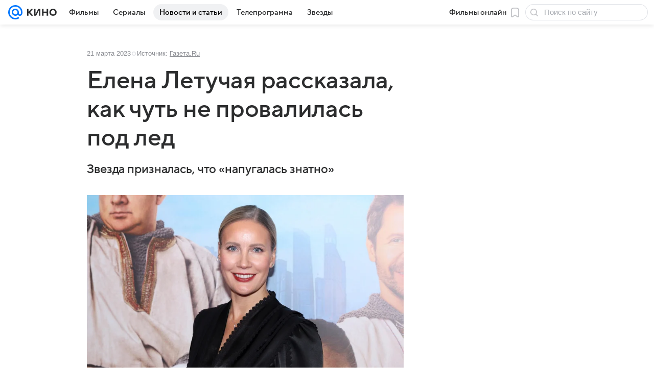

--- FILE ---
content_type: text/plain; charset=utf-8
request_url: https://media-stat.mail.ru/metrics/1.0/
body_size: 688
content:
eyJhbGciOiJkaXIiLCJjdHkiOiJKV1QiLCJlbmMiOiJBMjU2R0NNIiwidHlwIjoiSldUIn0..6JDfiL-lJCsC0YIC.[base64].doi_JZde_wc0KCQfj96JXw

--- FILE ---
content_type: application/javascript; charset=utf-8
request_url: https://kino.mail.ru/dist/chunks/0b34398788f88fde1a4176996fd184c9.726aa032ed812da33a9b.js
body_size: 74202
content:
(this.__LOADABLE_LOADED_CHUNKS__=this.__LOADABLE_LOADED_CHUNKS__||[]).push([[8661],{824:function(e,t,r){"use strict";r.d(t,{A:function(){return N}});var n,s=r(64922),a=r(69122),i=r.n(a),o=r(9526),c=r(51796),l=r(77810);function d(){return d=Object.assign?Object.assign.bind():function(e){for(var t=1;t<arguments.length;t++){var r=arguments[t];for(var n in r)({}).hasOwnProperty.call(r,n)&&(e[n]=r[n])}return e},d.apply(null,arguments)}var u,f=function(e,t){return l.createElement("svg",d({xmlns:"http://www.w3.org/2000/svg",width:20,height:20,fill:"none",viewBox:"0 0 20 20",ref:t},e),n||(n=l.createElement("path",{fill:"currentColor",d:"M8.7069 4.2328a.75.75 0 1 1 1.0862 1.0344L6 9.25h9.75a.75.75 0 0 1 0 1.5H6l3.7931 3.9828a.7499.7499 0 0 1-.0259 1.0603.75.75 0 0 1-1.0603-.0259l-5-5.25a.75.75 0 0 1 0-1.0344l5-5.25Z"})))},p=(0,l.forwardRef)(f);function h(){return h=Object.assign?Object.assign.bind():function(e){for(var t=1;t<arguments.length;t++){var r=arguments[t];for(var n in r)({}).hasOwnProperty.call(r,n)&&(e[n]=r[n])}return e},h.apply(null,arguments)}var m,b=function(e,t){return l.createElement("svg",h({xmlns:"http://www.w3.org/2000/svg",width:20,height:20,fill:"none",viewBox:"0 0 20 20",ref:t},e),u||(u=l.createElement("path",{fill:"currentColor",d:"M11.2931 15.7672a.7499.7499 0 0 1-1.0603.0259.75.75 0 0 1-.0259-1.0603L14 10.75H4.25a.75.75 0 0 1 0-1.5H14l-3.7931-3.9828a.75.75 0 0 1 .0259-1.0603.75.75 0 0 1 1.0603.0259l5 5.25a.7499.7499 0 0 1 0 1.0344l-5 5.25Z"})))},g=(0,l.forwardRef)(b);function v(){return v=Object.assign?Object.assign.bind():function(e){for(var t=1;t<arguments.length;t++){var r=arguments[t];for(var n in r)({}).hasOwnProperty.call(r,n)&&(e[n]=r[n])}return e},v.apply(null,arguments)}var j,y=function(e,t){return l.createElement("svg",v({width:20,height:20,viewBox:"0 0 20 20",fill:"none",xmlns:"http://www.w3.org/2000/svg",ref:t},e),m||(m=l.createElement("path",{fillRule:"evenodd",clipRule:"evenodd",d:"M12.526 4.217a.75.75 0 0 1 0 1.06L7.81 10l4.716 4.721a.75.75 0 1 1-1.061 1.06l-5.246-5.25a.75.75 0 0 1 0-1.061l5.246-5.252a.75.75 0 0 1 1.06-.001z",fill:"currentColor"})))},x=(0,l.forwardRef)(y);function O(){return O=Object.assign?Object.assign.bind():function(e){for(var t=1;t<arguments.length;t++){var r=arguments[t];for(var n in r)({}).hasOwnProperty.call(r,n)&&(e[n]=r[n])}return e},O.apply(null,arguments)}var w=function(e,t){return l.createElement("svg",O({width:20,height:20,viewBox:"0 0 20 20",fill:"none",xmlns:"http://www.w3.org/2000/svg",ref:t},e),j||(j=l.createElement("path",{fillRule:"evenodd",clipRule:"evenodd",d:"M7.47 4.217a.75.75 0 0 0 0 1.06L12.185 10 7.469 14.72a.75.75 0 1 0 1.062 1.06l5.245-5.25a.75.75 0 0 0 0-1.061L8.531 4.218a.75.75 0 0 0-1.061-.001z",fill:"currentColor"})))},_=(0,l.forwardRef)(w),A=r(26846);var N=e=>{const{type:t="default",arrowType:r,className:n,classNameArrows:a,classNameArrowNext:l,classNameArrowPrev:d,style:u,stylesCustom:f={},onClick:h,textNext:m,centered:b}=e,v=i()(A.root,"default"===t&&A.rootDefault,a,"next"===r?b?i()(A.next,l):l:b?i()(A.prev,d):d);return(0,s.jsx)("button",Object.assign({type:"button",className:n,style:Object.assign(Object.assign({},u),f),onClick:h},{children:(0,s.jsxs)("div",Object.assign({className:v},{children:[m&&"prev"!==r?(0,s.jsx)(c.A,Object.assign({className:A.text},{children:m})):null,"default"===t?(0,s.jsx)(o.A,{height:20,width:20,icon:"next"===r?g:p}):(0,s.jsx)(o.A,{height:20,width:20,icon:"next"===r?_:x})]}))}))}},1773:function(e,t,r){"use strict";var n=r(73028);const s=(0,r(45717).q)({type:"trend-video"})(n.A,e=>{if(!e.data||!e.data.embed)throw'Preset "MediaTrend" error, no "data" in IArticleMediaTrendAPI';return Object.assign(Object.assign({},e.attrs),{content:e.data.embed,jsonLd:e.data.ld_json})});t.A=s},2671:function(e,t,r){"use strict";var n;r.d(t,{b:function(){return n}}),function(e){e[e.STICKY_GAP_BASE=20]="STICKY_GAP_BASE",e[e.STICKY_GAP_WITH_FIXED_HEADER=68]="STICKY_GAP_WITH_FIXED_HEADER"}(n||(n={}))},2943:function(e,t,r){"use strict";r.d(t,{A:function(){return d}});var n=r(64922),s=r(87259),a=r(51796),i=r(12817);const o=e=>{const{author:t,authorHref:r,author_photo:o,author_position:c}=e;return(0,n.jsxs)("footer",Object.assign({"data-qa":"BlockquoteAuthor"},{children:[o&&(0,n.jsx)("img",{className:i.avatar,src:`${o}`}),(0,n.jsxs)("div",{children:[(0,n.jsx)(a.A,Object.assign({tag:"cite",type:"articleQuotePerson"},{children:r?(0,n.jsx)(s.A,Object.assign({href:r},{children:t})):t})),(0,n.jsx)(a.A,{children:c})]})]}))};var c=e=>{const{author:t,content:r,action:s}=e;return(0,n.jsxs)("blockquote",Object.assign({"data-qa":"Blockquote",className:i.root},{children:[(0,n.jsx)(a.A,{tag:"span",type:"articleQuote",className:i.content,dangerouslySetInnerHTML:{__html:r}}),t&&(0,n.jsx)(o,Object.assign({},e,{author:t})),s&&(0,n.jsx)("div",Object.assign({className:i.action},{children:s}))]}))},l=r(25124);var d=(0,r(45717).q)({type:"quote"})(c,e=>{if(!e.content)throw'Preset "Blockquote" error, not "data.content" in IArticleQuoteAPI';const{data:t,attrs:r={}}=e;let n;if(t&&t.author_photo){n=(0,l.u)(t.author_photo).source.src}return Object.assign(Object.assign({},r),{author_photo:n,content:e.content})})},3140:function(e,t,r){"use strict";r.d(t,{A:function(){return u}});var n=r(64922),s=r(69122),a=r.n(s),i=r(49880),o=r(9350),c=r(15014),l=r(4281),d=function(e,t){var r={};for(var n in e)Object.prototype.hasOwnProperty.call(e,n)&&t.indexOf(n)<0&&(r[n]=e[n]);if(null!=e&&"function"==typeof Object.getOwnPropertySymbols){var s=0;for(n=Object.getOwnPropertySymbols(e);s<n.length;s++)t.indexOf(n[s])<0&&Object.prototype.propertyIsEnumerable.call(e,n[s])&&(r[n[s]]=e[n[s]])}return r};var u=e=>{var{className:t,children:r,header:s,sidebar:u,wrapper:f,wrapperContentClassName:p,theme:h,hideTopSpacing:m}=e,b=d(e,["className","children","header","sidebar","wrapper","wrapperContentClassName","theme","hideTopSpacing"]);const g=a()(l.root,t,l[`${h}Theme`],{[l.hideTopSpacing]:m}),v=()=>(0,n.jsxs)(n.Fragment,{children:[s,r]});return u?(0,n.jsx)("div",Object.assign({className:g},b,{children:(0,n.jsx)(o.A,Object.assign({dataQaDetail:c.LB},{children:(0,n.jsxs)(i.mc,{children:[(0,n.jsx)(i.gZ,{children:v()}),u]})}))})):f?(0,n.jsx)("div",Object.assign({className:g},b,{children:(0,n.jsx)(o.A,Object.assign({dataQaDetail:c.LB,contentClassName:a()(p)},{children:v()}))})):(0,n.jsx)("div",Object.assign({className:g},b,{children:v()}))}},3974:function(e){e.exports={root:"cd9b2b10f4",photoCountString:"b9cb909f42",countWord:"eb099abb4d",photoIcon:"ecdf4395e9"}},4281:function(e){e.exports={root:"cc62e0ad9b",lightTheme:"cdc9c34150",darkTheme:"c32f6d8933",hideTopSpacing:"c543282c7c"}},5380:function(e,t,r){"use strict";r.d(t,{A:function(){return n.Ay}});var n=r(58491)},7028:function(e,t,r){"use strict";r.d(t,{_T:function(){return d},Mu:function(){return f},zB:function(){return u}});var n=r(64922),s=r(77810),a=r(12941);function i(e,t){const r=Object.assign(Object.assign({},e),t);for(const n of Object.keys(r))r[n]="object"==typeof e[n]&&"object"==typeof t[n]?i(e[n],t[n]):structuredClone(r[n]);return r}const o=(0,s.createContext)({}),c=(0,s.createContext)({}),l=(e,t)=>{const{type:r,payload:n}=t;switch(r){case"LOADED":case"RATED":case"FAVORITE":return i(e,n);default:return e}},d=({eventIds:e=[],reviewIds:t=[],personId:r="",children:i})=>{const[d,u]=(0,s.useReducer)(l,{});return(0,a.P)(r||e,u,t,"get"),(0,n.jsx)(o.Provider,Object.assign({value:d},{children:(0,n.jsx)(c.Provider,Object.assign({value:u},{children:i}))}))},u=()=>(0,s.useContext)(o),f=()=>(0,s.useContext)(c)},7194:function(e){e.exports={anchorMenu:"f4476f479e",isFixed:"ff6d0f0125",listContainer:"f85eabf03e",item:"c320251141",itemSelected:"e9e6728b0d",tooltip:"fb2146c04f"}},7453:function(e,t,r){"use strict";r.d(t,{A:function(){return _},z:function(){return w}});var n=r(64922),s=r(77810),a=r(69122),i=r.n(a),o=r(27122),c=r(50986),l=r(92134),d=(0,r(64808).mT)("Icon16DropdownOutline","dropdown_outline_16","0 0 16 12",'<symbol xmlns="http://www.w3.org/2000/svg" fill="none" viewBox="0 0 16 12" id="dropdown_outline_16"><path fill="currentColor" d="m8 6.778 3.773-3.107a.75.75 0 1 1 .954 1.158l-4.25 3.5a.75.75 0 0 1-.954 0l-4.25-3.5a.75.75 0 0 1 .954-1.158z" /></symbol>',16,12,!1,void 0),u=r(51796),f=r(62813),p=r(87259),h=r(87925);var m=e=>{const{info:t,textSeparator:r,text:s,image:a,picture:o,href:c,name:l,style:d,className:m,classNameAuthor:b,classNameInfo:g="",avatar:v={}}=e;return(0,n.jsxs)("div",Object.assign({style:d,className:i()(h.root,m)},{children:[(0,n.jsx)(()=>a?(0,n.jsx)(f.A,Object.assign({className:h.picture,src:a,size:"m"},v)):o?(0,n.jsx)(f.A,Object.assign({className:h.picture,picture:o,size:"m"},v)):(0,n.jsx)(f.A,Object.assign({className:h.picture,showEmpty:!0,size:"m"},v)),{}),(0,n.jsxs)("div",{children:[(0,n.jsx)(()=>{const e=i()(h.authorName,b);return(0,n.jsx)(u.A,Object.assign({tag:"div",type:"headline1"},{children:c?(0,n.jsx)(p.A,Object.assign({href:c,className:e,holder:!0},{children:l})):l}))},{}),t||s?(0,n.jsx)(()=>(0,n.jsxs)(u.A,Object.assign({className:g,type:"footnote",color:"secondary"},{children:[(0,n.jsx)("span",{children:t}),s&&(0,n.jsx)(()=>(0,n.jsxs)("span",{children:[r||" / ",s]}),{})]})),{}):null]})]}))},b=r(58397),g=r(89647),v=r(97710);const j=({name:e,duty:t="Редактор",href:r,avatar:s,avatarProps:a})=>{const i={name:e,info:t,href:r,picture:s,avatar:a};return(0,n.jsx)(m,Object.assign({className:v.author,classNameAuthor:v.authorName},i))},y=({authors:e})=>{const t=[];for(let r=e.length-1;r>=0;r--)t.push(e[r]);return(0,n.jsx)("div",Object.assign({className:v.avatars},{children:t.map((e,t)=>(0,n.jsx)(f.A,{className:v.avatar,size:44,picture:e.avatar,showEmpty:!e.avatar},t))}))},x=({authors:e,text:t="Авторы и эксперты"})=>{const[r,a]=(0,b.e)(!1),o=(0,s.useRef)(null),c=(0,g.A)(()=>{r&&a()});return(0,n.jsxs)("div",Object.assign({className:v.splash,ref:c},{children:[(0,n.jsx)(y,{authors:e}),(0,n.jsxs)(n.Fragment,{children:[(0,n.jsxs)("div",Object.assign({onClick:()=>{a()},ref:o},{children:[(0,n.jsx)(u.A,Object.assign({tag:"span",type:"headline1"},{children:t})),(0,n.jsx)(d,{className:i()(v.arrow,{[v.up]:r})})]})),(0,n.jsx)("div",Object.assign({className:i()(v.tooltip,{[v.shown]:r}),style:(()=>{const e=o.current;return{left:e?e.offsetLeft:0}})()},{children:e.map((e,t)=>(0,s.createElement)(j,Object.assign({},e,{avatarProps:{size:40},key:t})))}))]})]}))};var O=e=>{const{authors:t}=e;return t.length?(0,n.jsx)("div",Object.assign({"data-qa":"ArticleAuthorWrapper"},{children:t.length>1?(0,n.jsx)(x,Object.assign({},e)):(0,n.jsx)(j,Object.assign({},t[0]))})):null};const w=(e,t)=>e?(0,n.jsx)(o.A.Title,Object.assign({},t,{children:e})):null;var _=({source:e,rubric:t,rubricList:r,titleProps:s,leadProps:a,authors:d,adminUrl:u,isForceHideTitle:f,published:p,title:h,description:m,children:b})=>{const g=[];e&&g.push(Object.assign(Object.assign({},e),{target:"_blank"})),r&&Boolean(r.length)?g.push(...r):t&&g.push(t);const v=Object.assign(Object.assign({},a),{className:i()(l.articleLayout,l.lead,a&&a.className)});return(0,n.jsxs)(o.A,Object.assign({},v,{children:[(0,n.jsx)(c.A,{items:g,admin_url:u,published:p}),!f&&w(h,s),(0,n.jsx)(o.A.Description,Object.assign({description:m},{children:b})),d&&(0,n.jsx)(O,Object.assign({},d))]}))}},7512:function(e){e.exports={root:"a1662fa9f6",item:"effb3fd9b8",largeIndent:"a64f76b5cb"}},7707:function(e){e.exports={tags:"d8c3866705"}},7992:function(e){e.exports={root:"fa60fdbad5",mainItemWrapper:"b6addfef8a",mainItemImage:"f36a9506b0",secondaryWrapper:"bfa29ef51f",secondaryItemWrapper:"a3dc1d4fcf",isDesktopSmall:"f51132cd24"}},9350:function(e,t,r){"use strict";r.d(t,{A:function(){return o}});var n=r(64922),s=r(69122),a=r.n(s),i=r(12328);var o=e=>{const{children:t,className:r,contentClassName:s,dataQa:o="WrapperContent",dataQaDetail:c}=e,l=a()(i.content,s),d={};return c&&(d["data-qa-detail"]=c),(0,n.jsx)("div",Object.assign({"data-qa":"Wrapper",className:r},{children:(0,n.jsx)("div",Object.assign({},d,{"data-qa":o,className:l},{children:t}))}))}},9803:function(e,t,r){"use strict";r.d(t,{A:function(){return o}});var n=r(64922),s=r(25476),a=r(69122),i=r.n(a);var o=e=>{const{children:t,className:r,stickyClassName:a,isNoSticky:o=!1,isViewPortHeight:c=!1,isCollapsedHeight:l=!1,topOffset:d}=e,u=d?{top:`${d}px`}:void 0;return(0,n.jsx)("div",Object.assign({className:i()(s.group,r,{[s.groupViewPortHeight]:c,[s.groupCollapsedHeight]:l})},{children:(0,n.jsx)("div",Object.assign({className:i()(s.groupContent,a,{[s.sticky]:!o}),style:u},{children:t}))}))}},9934:function(e,t,r){"use strict";r.d(t,{A:function(){return f}});var n=r(64922),s=r(77810),a=r(87720),i=r(86158),o=r(9803),c=r(95641);const l=(e,t)=>{if(0===e)return;let r=0;t.forEach(t=>{const n=Number((t||{}).dataset.size||0);r+=n,e<r?"none"!==t.style.display&&(t.style.display="none"):"none"===t.style.display&&(t.style.display="block")})};var d=r(69122),u=r.n(d);var f=e=>{const{children:t,className:r,isCollapsible:d,classNameContent:f,dataQaDetail:p}=e,h=(0,s.useRef)(null),m=(0,s.useRef)([]),b=(0,s.useCallback)(()=>{if(!h.current||!d)return;const e=h.current.getBoundingClientRect().height,t=(r=m.current,n="hideorder",r.sort((e,t)=>{const r=e.dataset[n]||0,s=t.dataset[n]||0;return Number(s)-Number(r)}));var r,n;l(e,t)},[d]);(0,s.useEffect)(()=>(window.addEventListener("resize",b),b(),()=>{window.removeEventListener("resize",b)}),[b]);const g=d?((e,t)=>s.Children.map(e,e=>{if(!(0,i.q)(e,o.A)||!e)return e;const r=s.Children.map(e.props.children,e=>(0,i.q)(e,c.A)&&e?(0,s.cloneElement)(e,{ref:e=>e&&!t.current.includes(e)&&t.current.push(e)}):e);return(0,s.cloneElement)(e,{children:r})}))(t,m):t,v=u()(a.content,{[a.collapsible]:d},f);return(0,n.jsx)("div",Object.assign({ref:h,className:u()(a.wrapper,r),"data-qa":"StickyPanel","data-qa-detail":p},{children:(0,n.jsx)("div",Object.assign({className:v},{children:g}))}))}},10004:function(e){e.exports={root:"bc0822fbfa",starsSvg:"ad6bfc8ca6",text:"f941bc46b9"}},10201:function(e,t,r){"use strict";r.d(t,{p:function(){return i}});var n=r(91239),s=r(25124),a=r(45717);const i=e=>{if(!e.data||!e.data.base)throw'Preset "Picture" error, not "data" or "base" key in IArticlePictureAPI';const t=e.attrs,r=e.data.base,n=Object.assign({lazy:!0},(0,s.u)(r,{dpr:2,mobile:{dpr:2,scale:50},tablet:{dpr:2,scale:80}}));return t.alt?n.alt=t.alt:t.title&&(n.alt=t.title),Object.assign(Object.assign({},t),{source:r.source.title,source_href:r.source.url,url:t.link,pictureProps:n,width:n.width,height:n.height})},o=(0,a.q)({type:"picture"})(n.A,i);t.A=o},12273:function(e,t,r){"use strict";r.d(t,{A:function(){return i}});var n=r(64922),s=r(49880),a=r(74095);var i=e=>(0,n.jsx)(s.nC,Object.assign({className:a.root},{children:e.children}))},12328:function(e){e.exports={content:"bae76d9c66"}},12817:function(e){e.exports={root:"f5136900b0",content:"b3ccb1a45e",action:"dca472f3b5",avatar:"fd9376592d"}},12941:function(e,t,r){"use strict";r.d(t,{P:function(){return c}});var n=r(77810),s=r(24063),a=r(70626),i=r(7028),o=r(62734);const c=(e,t,r=[""],c)=>{const{applyAuth:l,email:d}=(0,o.A)();t=t||(0,i.Mu)();const u=e=>{const t={};return["event","event2watch","review","person"].forEach(r=>{const n=e[r];for(const e in n)if(Object.prototype.hasOwnProperty.call(n,e)){const s=n[e];t[e]=t[e]||{},"event"===r&&(t[e].score=s.rate.score,t[e].review=s.review),"review"===r&&(t[e].like=s.like),"person"===r&&(t[e].like=s.like),t[e].favorite=Boolean(1===s.selected)}}),t},f=({ids:e,reviewIds:r,score:n,reviewText:i,callbackSuccess:o,callbackErr:c})=>{const l=n?a.QV:a.Gi,d=new FormData;if(Array.isArray(e)){const a=e.join(".");if(d.append("event.rate",a),i&&(d.append("event.review",a),d.append("text",i)),n?d.append("score",null==n?void 0:n.toString(10)):d.append("event.watch",a),r&&Array.isArray(r)&&r.length){const e=r.join(".");d.append("review.like",e)}(0,s.Ay)(l,{method:"POST",body:d}).then(e=>{const{status:r,data:s}=e;if("OK"===r){if(n)t({type:"RATED",payload:{[a]:{score:n}}});else{const e=u(s);t({type:"LOADED",payload:e})}o&&o()}else c&&c()}).catch(e=>{console.warn(e),c&&c()})}else{const n=e;if(d.append("person.like",n),r&&Array.isArray(r)&&r.length){const e=r.join(".");d.append("review.like",e)}(0,s.Ay)(l,{method:"POST",body:d}).then(e=>{const{status:r,data:n}=e;if("OK"===r){const e=u(n);t({type:"LOADED",payload:e}),o&&o()}else c&&c()}).catch(e=>{console.warn(e),c&&c()})}};return(0,n.useEffect)(()=>{!e.length||c&&"get"!==c||(f({ids:e,reviewIds:r}),Array.isArray(e)&&(e=>{const r=new URLSearchParams({ids:e.join(",")}).toString(),n=`${a.MP}?${r}`;(0,s.Ay)(n).then(e=>{t({type:"LOADED",payload:e})})})(e))},[]),{onSetRating:(t,r)=>{d||l(t),f({ids:e,score:r})},onAddReview:(t,r,n,s,a)=>{d||l(t),f({ids:e,score:r,reviewText:n,callbackSuccess:s,callbackErr:a})},onAddPersonReview:(e,r,n,i,o,c)=>{const f=i||a.QV,p=new FormData;p.append("person.review",r),p.append("text",n),p.append("method","POST"),(0,s.Ay)(f,{method:"POST",body:p}).then(r=>{if(d){const{status:e,data:n}=r;if("OK"===e){const e=u(n);t({type:"LOADED",payload:e}),o&&o()}else c&&c()}else l(e)})},onSetFavorites:(e,r,n="add")=>{if(!r)return null;d||l(e);const i="add"===n?a.F$:a.bF,o=new FormData;o.append("eid",r),(0,s.Ay)(i,{method:"POST",body:o}).then(e=>{"OK"===e.status&&t({type:"FAVORITE",payload:{[r]:{favorite:"add"===n}}})}).catch(e=>{console.warn(e)})},onSendFeedback:(e,t,r,n,i,o)=>{if(r){const e=new FormData;e.append("name",t),e.append("email",r),e.append("text",n),(0,s.Ay)(o||a.Fb,{method:"POST",body:e}).then(({status:e})=>{"OK"===e&&i()})}else l(e)}}}},13211:function(e){e.exports={root:"ac63a3d965",markerText:"f190b9e9cb",icon:"ea9fe2de62",markerTextGray:"d6c7564ec6",markerTextWhite:"ec0fa15659",iconWrap:"bb706d1e6f"}},13336:function(e){e.exports={temp:"a2675c30be",title:"ebb074d02d",forecastItem:"e4726c7b0c",info:"a4c14fcee3",root:"d0e238fbea",more:"bba364efbf",headerLink:"f0661dc76e",forecastRoot:"d9ec121018",icon:"b22abc2bf6"}},14172:function(e){e.exports={touch:"a0e679d31b",tablet:"a8e42c90be",desktopSmall:"cdfdea142c",desktopMedium:"a23c209de6"}},14259:function(e,t,r){"use strict";var n=r(64922),s=r(69122),a=r.n(s),i=r(51796),o=r(33708);t.A=({className:e,theme:t="default",children:r,textProps:s,textClassName:c,style:l,dataQaDetail:d})=>{const u={default:o.themeDefault,primary:o.themePrimary,red:o.themeRed,tag:o.themeTag},f=a()(o.root,t&&u[t],e);return(0,n.jsx)("div",Object.assign({"data-qa":"Label","data-qa-detail":d,className:f,style:l},{children:(0,n.jsx)(i.A,Object.assign({className:a()(o.text,c),color:"default"===t||"tag"===t?void 0:"contrast",type:"caption2Caps",dataQaDetail:"LabelText"},s,{children:r}))}))}},15014:function(e,t,r){"use strict";r.d(t,{Fo:function(){return n.Fo},LB:function(){return n.LB},ND:function(){return n.ND},dA:function(){return n.dA},n0:function(){return n.n0},wt:function(){return n.wt}});var n=r(26417)},16217:function(e){e.exports={root:"f1363de1c6",picturesWrapper:"ad8b2494e3",pictureBadge:"bb3f6d40e9",firstPicture:"b38a3bcc36",mover:"e81155c9ee",moverButton:"b166a4eb86",arrow:"d4a40457fc","compareArrow-left":"f0bc79885a",compareArrowLeft:"f0bc79885a","compareArrow-right":"c6d468601d",compareArrowRight:"c6d468601d",noanimate:"e33b238555",descriptionText:"c661428a37"}},17131:function(e,t,r){"use strict";r.d(t,{A:function(){return v}});var n=r(64922),s=r(69122),a=r.n(s),i=r(77810),o=r(68571),c=r(98799),l=r(49299);var d=(0,i.memo)(({commercial:e})=>{const{name:t,itn:r,advMarker:s,advMarker:{token:a}}=e;return(0,n.jsxs)(c.A,Object.assign({separatorClass:l.separator,className:l.breadcrumbs},{children:[(0,n.jsx)(c.A.Item,{children:(0,n.jsx)(o.A,Object.assign({},s))}),t?(0,n.jsx)(c.A.Item,{children:t}):null,r?(0,n.jsxs)(c.A.Item,{children:["ИНН: ",r]}):null,a?(0,n.jsxs)(c.A.Item,{children:["erid: ",a]}):null]}))}),u=r(77673),f=r(7707);var p=(0,i.memo)(({tags:e})=>(0,n.jsx)(u.A,{className:f.tags,items:e})),h=r(40288);var m=e=>{const{onFormPreSubmit:t,viewModeDesktop:r,config:s}=e;return(0,n.jsx)(h.Oj,{config:s,viewModeDesktop:r,onFormPreSubmit:t})},b=r(60109);var g=e=>{const{commercial:t,tags:r=[],blocksBeforeText:s,blocksAfterText:i,shares:o,reporterConfig:c,blocksBeforeActions:l}=e,u=Boolean(Array.isArray(r)&&r.length);return(0,n.jsxs)("footer",Object.assign({className:b.root,"data-logger-parent":"contentBottom"},{children:[s,(null==t?void 0:t.advMarker)&&(0,n.jsx)(d,{commercial:t}),i,(0,n.jsxs)("div",Object.assign({className:a()(b.footer,{[b.forTags]:u})},{children:[(0,n.jsx)("div",{children:l}),u&&(0,n.jsx)("div",Object.assign({className:b.tags},{children:(0,n.jsx)(p,{tags:r})})),(0,n.jsxs)("div",Object.assign({className:b.actions},{children:[o,c&&(0,n.jsx)(m,{config:c.config,viewModeDesktop:c.type,onFormPreSubmit:({formData:e})=>e.append("url",c.articleHref)})]}))]}))]}))};var v=(0,r(45717).q)({type:"footer-placeholder"})(g,e=>{if(!e.attrs)throw'Preset "ArticleFooter" error, no "data" or "data.attrs" in IArticleFooterAPI';return Object.assign({},e.attrs)})},19366:function(e){e.exports={root:"fd95f97b07",mainItemWrapper:"a38235aef1",mainItemImage:"b94541b68a",secondaryWrapper:"b781a4ae59",secondaryItemWrapper:"ac592ffd28",isDesktopSmall:"d1df9a020c"}},19423:function(e,t,r){"use strict";r.d(t,{Ay:function(){return x},Oh:function(){return y}});var n=r(64922),s=r(77810),a=r(69122),i=r.n(a),o=r(80556);const c=(e=360,t=640)=>`data:image/svg+xml,${encodeURIComponent(`<svg xmlns="http://www.w3.org/2000/svg" viewBox="0 0 ${t} ${e}" width="${t}" height="${e}"><rect x="0" y="0" width="${t}" height="${e}" fill="none"/></svg>`)}`;var l=r(66105),d=r(51796),u=r(95948);const f="data-embed-source",p=e=>(0,n.jsx)("figcaption",Object.assign({className:u.caption},{children:(0,n.jsx)(d.A,Object.assign({tag:"span",type:"footnote",color:"secondary"},{children:e.text}))})),h=e=>{const{content:t,attrs:r}=e,a=(0,s.useRef)(null);return(0,s.useEffect)(()=>{a.current&&(a.current.innerHTML=t,(0,o.e4)(a.current,!0))},[]),(0,n.jsx)("div",Object.assign({ref:a},r))},m=(0,s.forwardRef)((e,t)=>{const{content:r,description:a,ratio:o,source:d="various",lazy:m=!0,style:b,className:g}=e;let v={[f]:d};o&&(v=Object.assign(Object.assign({},v),{"data-ratio":o}));const j=i()({lazy:m}),y=i()(g,u.root,{[j]:"counter"!==d});return(0,n.jsxs)("figure",Object.assign({ref:t,style:b,className:y,"data-qa":"Embed"},{children:[(0,n.jsx)(e=>{if(!o)return(0,n.jsx)("div",{children:e.children});const t=o?l.A:"div",r=o?{ratio:o}:{"data-ratio":o};return(0,s.createElement)(t,Object.assign({},r),e.children)},{children:"counter"===d?(0,n.jsx)(h,{content:r,attrs:v}):m?(0,n.jsxs)(s.Fragment,{children:[(0,n.jsx)("textarea",Object.assign({className:u.textarea},v,{defaultValue:r})),(0,n.jsx)("img",{className:u.placeholder,src:c()})]}):(0,n.jsx)("div",Object.assign({},v,{dangerouslySetInnerHTML:{__html:r}}))}),a&&(0,n.jsx)(p,{text:a})]}))});m.displayName="Embed";var b=m,g=r(45717),v=r(43516);const j=(e,t)=>{const r=e.indexOf("?")<0?"?":"&";return`${e}${r}${(0,v.z)(t)}`},y=e=>({Component:t,props:r,data:s})=>{const{src:a,source:i}=s.attrs,o=i&&e[i];let c=r.content;if(a&&(e.global||o)){const t=(l=e.global,d=i?e[i]:{},Object.assign(Object.assign({},l),d));c=r.content.replace(a,j(a,t))}var l,d;return(0,n.jsx)(t,Object.assign({},r,{content:c}))};var x=(0,g.q)({type:"embed"})(b,e=>{if(!e.content)throw'Preset "Embed" error, not "data.content" in IArticleEmbedAPI';return Object.assign(Object.assign({},e.attrs),{content:e.content})})},21648:function(e){e.exports={root:"db0eb9dff1",smallGap:"a6cf75792f",item:"b889cf7bc1"}},23112:function(e){e.exports={delimeter:"c826231490",delimeterWithSidebar:"e1ec0c0433"}},25476:function(e){e.exports={group:"b27677b646",groupContent:"f0477de4b3",groupViewPortHeight:"a61c709e69",groupCollapsedHeight:"e1c2880e6d",sticky:"bdd8150191"}},25733:function(e,t,r){"use strict";r.d(t,{A:function(){return ws},a:function(){return xs}});var n=r(64922),s=r(77810),a=r(69122),i=r.n(a);var o=function(){this.__data__=[],this.size=0};var c=function(e,t){return e===t||e!=e&&t!=t};var l=function(e,t){for(var r=e.length;r--;)if(c(e[r][0],t))return r;return-1},d=Array.prototype.splice;var u=function(e){var t=this.__data__,r=l(t,e);return!(r<0)&&(r==t.length-1?t.pop():d.call(t,r,1),--this.size,!0)};var f=function(e){var t=this.__data__,r=l(t,e);return r<0?void 0:t[r][1]};var p=function(e){return l(this.__data__,e)>-1};var h=function(e,t){var r=this.__data__,n=l(r,e);return n<0?(++this.size,r.push([e,t])):r[n][1]=t,this};function m(e){var t=-1,r=null==e?0:e.length;for(this.clear();++t<r;){var n=e[t];this.set(n[0],n[1])}}m.prototype.clear=o,m.prototype.delete=u,m.prototype.get=f,m.prototype.has=p,m.prototype.set=h;var b=m;var g=function(){this.__data__=new b,this.size=0};var v=function(e){var t=this.__data__,r=t.delete(e);return this.size=t.size,r};var j=function(e){return this.__data__.get(e)};var y=function(e){return this.__data__.has(e)},x="object"==typeof r.g&&r.g&&r.g.Object===Object&&r.g,O="object"==typeof self&&self&&self.Object===Object&&self,w=x||O||Function("return this")(),_=w.Symbol,A=Object.prototype,N=A.hasOwnProperty,k=A.toString,C=_?_.toStringTag:void 0;var I=function(e){var t=N.call(e,C),r=e[C];try{e[C]=void 0;var n=!0}catch(e){}var s=k.call(e);return n&&(t?e[C]=r:delete e[C]),s},S=Object.prototype.toString;var E=function(e){return S.call(e)},T=_?_.toStringTag:void 0;var P=function(e){return null==e?void 0===e?"[object Undefined]":"[object Null]":T&&T in Object(e)?I(e):E(e)};var L=function(e){var t=typeof e;return null!=e&&("object"==t||"function"==t)};var R,D=function(e){if(!L(e))return!1;var t=P(e);return"[object Function]"==t||"[object GeneratorFunction]"==t||"[object AsyncFunction]"==t||"[object Proxy]"==t},F=w["__core-js_shared__"],M=(R=/[^.]+$/.exec(F&&F.keys&&F.keys.IE_PROTO||""))?"Symbol(src)_1."+R:"";var B=function(e){return!!M&&M in e},V=Function.prototype.toString;var z=function(e){if(null!=e){try{return V.call(e)}catch(e){}try{return e+""}catch(e){}}return""},H=/^\[object .+?Constructor\]$/,$=Function.prototype,q=Object.prototype,W=$.toString,U=q.hasOwnProperty,G=RegExp("^"+W.call(U).replace(/[\\^$.*+?()[\]{}|]/g,"\\$&").replace(/hasOwnProperty|(function).*?(?=\\\()| for .+?(?=\\\])/g,"$1.*?")+"$");var Q=function(e){return!(!L(e)||B(e))&&(D(e)?G:H).test(z(e))};var Y=function(e,t){return null==e?void 0:e[t]};var K=function(e,t){var r=Y(e,t);return Q(r)?r:void 0},X=K(w,"Map"),Z=K(Object,"create");var J=function(){this.__data__=Z?Z(null):{},this.size=0};var ee=function(e){var t=this.has(e)&&delete this.__data__[e];return this.size-=t?1:0,t},te=Object.prototype.hasOwnProperty;var re=function(e){var t=this.__data__;if(Z){var r=t[e];return"__lodash_hash_undefined__"===r?void 0:r}return te.call(t,e)?t[e]:void 0},ne=Object.prototype.hasOwnProperty;var se=function(e){var t=this.__data__;return Z?void 0!==t[e]:ne.call(t,e)};var ae=function(e,t){var r=this.__data__;return this.size+=this.has(e)?0:1,r[e]=Z&&void 0===t?"__lodash_hash_undefined__":t,this};function ie(e){var t=-1,r=null==e?0:e.length;for(this.clear();++t<r;){var n=e[t];this.set(n[0],n[1])}}ie.prototype.clear=J,ie.prototype.delete=ee,ie.prototype.get=re,ie.prototype.has=se,ie.prototype.set=ae;var oe=ie;var ce=function(){this.size=0,this.__data__={hash:new oe,map:new(X||b),string:new oe}};var le=function(e){var t=typeof e;return"string"==t||"number"==t||"symbol"==t||"boolean"==t?"__proto__"!==e:null===e};var de=function(e,t){var r=e.__data__;return le(t)?r["string"==typeof t?"string":"hash"]:r.map};var ue=function(e){var t=de(this,e).delete(e);return this.size-=t?1:0,t};var fe=function(e){return de(this,e).get(e)};var pe=function(e){return de(this,e).has(e)};var he=function(e,t){var r=de(this,e),n=r.size;return r.set(e,t),this.size+=r.size==n?0:1,this};function me(e){var t=-1,r=null==e?0:e.length;for(this.clear();++t<r;){var n=e[t];this.set(n[0],n[1])}}me.prototype.clear=ce,me.prototype.delete=ue,me.prototype.get=fe,me.prototype.has=pe,me.prototype.set=he;var be=me;var ge=function(e,t){var r=this.__data__;if(r instanceof b){var n=r.__data__;if(!X||n.length<199)return n.push([e,t]),this.size=++r.size,this;r=this.__data__=new be(n)}return r.set(e,t),this.size=r.size,this};function ve(e){var t=this.__data__=new b(e);this.size=t.size}ve.prototype.clear=g,ve.prototype.delete=v,ve.prototype.get=j,ve.prototype.has=y,ve.prototype.set=ge;var je=ve;var ye=function(e,t){for(var r=-1,n=null==e?0:e.length;++r<n&&!1!==t(e[r],r,e););return e},xe=function(){try{var e=K(Object,"defineProperty");return e({},"",{}),e}catch(e){}}();var Oe=function(e,t,r){"__proto__"==t&&xe?xe(e,t,{configurable:!0,enumerable:!0,value:r,writable:!0}):e[t]=r},we=Object.prototype.hasOwnProperty;var _e=function(e,t,r){var n=e[t];we.call(e,t)&&c(n,r)&&(void 0!==r||t in e)||Oe(e,t,r)};var Ae=function(e,t,r,n){var s=!r;r||(r={});for(var a=-1,i=t.length;++a<i;){var o=t[a],c=n?n(r[o],e[o],o,r,e):void 0;void 0===c&&(c=e[o]),s?Oe(r,o,c):_e(r,o,c)}return r};var Ne=function(e,t){for(var r=-1,n=Array(e);++r<e;)n[r]=t(r);return n};var ke=function(e){return null!=e&&"object"==typeof e};var Ce=function(e){return ke(e)&&"[object Arguments]"==P(e)},Ie=Object.prototype,Se=Ie.hasOwnProperty,Ee=Ie.propertyIsEnumerable,Te=Ce(function(){return arguments}())?Ce:function(e){return ke(e)&&Se.call(e,"callee")&&!Ee.call(e,"callee")},Pe=Te,Le=Array.isArray;var Re=function(){return!1},De="object"==typeof exports&&exports&&!exports.nodeType&&exports,Fe=De&&"object"==typeof module&&module&&!module.nodeType&&module,Me=Fe&&Fe.exports===De?w.Buffer:void 0,Be=(Me?Me.isBuffer:void 0)||Re,Ve=/^(?:0|[1-9]\d*)$/;var ze=function(e,t){var r=typeof e;return!!(t=null==t?9007199254740991:t)&&("number"==r||"symbol"!=r&&Ve.test(e))&&e>-1&&e%1==0&&e<t};var He=function(e){return"number"==typeof e&&e>-1&&e%1==0&&e<=9007199254740991},$e={};$e["[object Float32Array]"]=$e["[object Float64Array]"]=$e["[object Int8Array]"]=$e["[object Int16Array]"]=$e["[object Int32Array]"]=$e["[object Uint8Array]"]=$e["[object Uint8ClampedArray]"]=$e["[object Uint16Array]"]=$e["[object Uint32Array]"]=!0,$e["[object Arguments]"]=$e["[object Array]"]=$e["[object ArrayBuffer]"]=$e["[object Boolean]"]=$e["[object DataView]"]=$e["[object Date]"]=$e["[object Error]"]=$e["[object Function]"]=$e["[object Map]"]=$e["[object Number]"]=$e["[object Object]"]=$e["[object RegExp]"]=$e["[object Set]"]=$e["[object String]"]=$e["[object WeakMap]"]=!1;var qe=function(e){return ke(e)&&He(e.length)&&!!$e[P(e)]};var We=function(e){return function(t){return e(t)}},Ue="object"==typeof exports&&exports&&!exports.nodeType&&exports,Ge=Ue&&"object"==typeof module&&module&&!module.nodeType&&module,Qe=Ge&&Ge.exports===Ue&&x.process,Ye=function(){try{var e=Ge&&Ge.require&&Ge.require("util").types;return e||Qe&&Qe.binding&&Qe.binding("util")}catch(e){}}(),Ke=Ye&&Ye.isTypedArray,Xe=Ke?We(Ke):qe,Ze=Object.prototype.hasOwnProperty;var Je=function(e,t){var r=Le(e),n=!r&&Pe(e),s=!r&&!n&&Be(e),a=!r&&!n&&!s&&Xe(e),i=r||n||s||a,o=i?Ne(e.length,String):[],c=o.length;for(var l in e)!t&&!Ze.call(e,l)||i&&("length"==l||s&&("offset"==l||"parent"==l)||a&&("buffer"==l||"byteLength"==l||"byteOffset"==l)||ze(l,c))||o.push(l);return o},et=Object.prototype;var tt=function(e){var t=e&&e.constructor;return e===("function"==typeof t&&t.prototype||et)};var rt=function(e,t){return function(r){return e(t(r))}},nt=rt(Object.keys,Object),st=Object.prototype.hasOwnProperty;var at=function(e){if(!tt(e))return nt(e);var t=[];for(var r in Object(e))st.call(e,r)&&"constructor"!=r&&t.push(r);return t};var it=function(e){return null!=e&&He(e.length)&&!D(e)};var ot=function(e){return it(e)?Je(e):at(e)};var ct=function(e,t){return e&&Ae(t,ot(t),e)};var lt=function(e){var t=[];if(null!=e)for(var r in Object(e))t.push(r);return t},dt=Object.prototype.hasOwnProperty;var ut=function(e){if(!L(e))return lt(e);var t=tt(e),r=[];for(var n in e)("constructor"!=n||!t&&dt.call(e,n))&&r.push(n);return r};var ft=function(e){return it(e)?Je(e,!0):ut(e)};var pt=function(e,t){return e&&Ae(t,ft(t),e)},ht="object"==typeof exports&&exports&&!exports.nodeType&&exports,mt=ht&&"object"==typeof module&&module&&!module.nodeType&&module,bt=mt&&mt.exports===ht?w.Buffer:void 0,gt=bt?bt.allocUnsafe:void 0;var vt=function(e,t){if(t)return e.slice();var r=e.length,n=gt?gt(r):new e.constructor(r);return e.copy(n),n};var jt=function(e,t){var r=-1,n=e.length;for(t||(t=Array(n));++r<n;)t[r]=e[r];return t};var yt=function(e,t){for(var r=-1,n=null==e?0:e.length,s=0,a=[];++r<n;){var i=e[r];t(i,r,e)&&(a[s++]=i)}return a};var xt=function(){return[]},Ot=Object.prototype.propertyIsEnumerable,wt=Object.getOwnPropertySymbols,_t=wt?function(e){return null==e?[]:(e=Object(e),yt(wt(e),function(t){return Ot.call(e,t)}))}:xt;var At=function(e,t){return Ae(e,_t(e),t)};var Nt=function(e,t){for(var r=-1,n=t.length,s=e.length;++r<n;)e[s+r]=t[r];return e},kt=rt(Object.getPrototypeOf,Object),Ct=Object.getOwnPropertySymbols?function(e){for(var t=[];e;)Nt(t,_t(e)),e=kt(e);return t}:xt;var It=function(e,t){return Ae(e,Ct(e),t)};var St=function(e,t,r){var n=t(e);return Le(e)?n:Nt(n,r(e))};var Et=function(e){return St(e,ot,_t)};var Tt=function(e){return St(e,ft,Ct)},Pt=K(w,"DataView"),Lt=K(w,"Promise"),Rt=K(w,"Set"),Dt=K(w,"WeakMap"),Ft="[object Map]",Mt="[object Promise]",Bt="[object Set]",Vt="[object WeakMap]",zt="[object DataView]",Ht=z(Pt),$t=z(X),qt=z(Lt),Wt=z(Rt),Ut=z(Dt),Gt=P;(Pt&&Gt(new Pt(new ArrayBuffer(1)))!=zt||X&&Gt(new X)!=Ft||Lt&&Gt(Lt.resolve())!=Mt||Rt&&Gt(new Rt)!=Bt||Dt&&Gt(new Dt)!=Vt)&&(Gt=function(e){var t=P(e),r="[object Object]"==t?e.constructor:void 0,n=r?z(r):"";if(n)switch(n){case Ht:return zt;case $t:return Ft;case qt:return Mt;case Wt:return Bt;case Ut:return Vt}return t});var Qt=Gt,Yt=Object.prototype.hasOwnProperty;var Kt=function(e){var t=e.length,r=new e.constructor(t);return t&&"string"==typeof e[0]&&Yt.call(e,"index")&&(r.index=e.index,r.input=e.input),r},Xt=w.Uint8Array;var Zt=function(e){var t=new e.constructor(e.byteLength);return new Xt(t).set(new Xt(e)),t};var Jt=function(e,t){var r=t?Zt(e.buffer):e.buffer;return new e.constructor(r,e.byteOffset,e.byteLength)},er=/\w*$/;var tr=function(e){var t=new e.constructor(e.source,er.exec(e));return t.lastIndex=e.lastIndex,t},rr=_?_.prototype:void 0,nr=rr?rr.valueOf:void 0;var sr=function(e){return nr?Object(nr.call(e)):{}};var ar=function(e,t){var r=t?Zt(e.buffer):e.buffer;return new e.constructor(r,e.byteOffset,e.length)};var ir=function(e,t,r){var n=e.constructor;switch(t){case"[object ArrayBuffer]":return Zt(e);case"[object Boolean]":case"[object Date]":return new n(+e);case"[object DataView]":return Jt(e,r);case"[object Float32Array]":case"[object Float64Array]":case"[object Int8Array]":case"[object Int16Array]":case"[object Int32Array]":case"[object Uint8Array]":case"[object Uint8ClampedArray]":case"[object Uint16Array]":case"[object Uint32Array]":return ar(e,r);case"[object Map]":case"[object Set]":return new n;case"[object Number]":case"[object String]":return new n(e);case"[object RegExp]":return tr(e);case"[object Symbol]":return sr(e)}},or=Object.create,cr=function(){function e(){}return function(t){if(!L(t))return{};if(or)return or(t);e.prototype=t;var r=new e;return e.prototype=void 0,r}}();var lr=function(e){return"function"!=typeof e.constructor||tt(e)?{}:cr(kt(e))};var dr=function(e){return ke(e)&&"[object Map]"==Qt(e)},ur=Ye&&Ye.isMap,fr=ur?We(ur):dr;var pr=function(e){return ke(e)&&"[object Set]"==Qt(e)},hr=Ye&&Ye.isSet,mr=hr?We(hr):pr,br="[object Arguments]",gr="[object Function]",vr="[object Object]",jr={};jr[br]=jr["[object Array]"]=jr["[object ArrayBuffer]"]=jr["[object DataView]"]=jr["[object Boolean]"]=jr["[object Date]"]=jr["[object Float32Array]"]=jr["[object Float64Array]"]=jr["[object Int8Array]"]=jr["[object Int16Array]"]=jr["[object Int32Array]"]=jr["[object Map]"]=jr["[object Number]"]=jr[vr]=jr["[object RegExp]"]=jr["[object Set]"]=jr["[object String]"]=jr["[object Symbol]"]=jr["[object Uint8Array]"]=jr["[object Uint8ClampedArray]"]=jr["[object Uint16Array]"]=jr["[object Uint32Array]"]=!0,jr["[object Error]"]=jr[gr]=jr["[object WeakMap]"]=!1;var yr=function e(t,r,n,s,a,i){var o,c=1&r,l=2&r,d=4&r;if(n&&(o=a?n(t,s,a,i):n(t)),void 0!==o)return o;if(!L(t))return t;var u=Le(t);if(u){if(o=Kt(t),!c)return jt(t,o)}else{var f=Qt(t),p=f==gr||"[object GeneratorFunction]"==f;if(Be(t))return vt(t,c);if(f==vr||f==br||p&&!a){if(o=l||p?{}:lr(t),!c)return l?It(t,pt(o,t)):At(t,ct(o,t))}else{if(!jr[f])return a?t:{};o=ir(t,f,c)}}i||(i=new je);var h=i.get(t);if(h)return h;i.set(t,o),mr(t)?t.forEach(function(s){o.add(e(s,r,n,s,t,i))}):fr(t)&&t.forEach(function(s,a){o.set(a,e(s,r,n,a,t,i))});var m=u?void 0:(d?l?Tt:Et:l?ft:ot)(t);return ye(m||t,function(s,a){m&&(s=t[a=s]),_e(o,a,e(s,r,n,a,t,i))}),o};var xr=function(e){return yr(e,5)},Or=r(89787);const wr="undefined"!=typeof window,_r=wr&&!("onscroll"in window)||"undefined"!=typeof navigator&&/(gle|ing|ro)bot|crawl|spider/i.test(navigator.userAgent),Ar=wr&&window.devicePixelRatio>1,Nr={elements_selector:".lazy",container:_r||wr?document:null,threshold:300,thresholds:null,data_src:"src",data_srcset:"srcset",data_sizes:"sizes",data_bg:"bg",data_bg_hidpi:"bg-hidpi",data_bg_multi:"bg-multi",data_bg_multi_hidpi:"bg-multi-hidpi",data_bg_set:"bg-set",data_poster:"poster",class_applied:"applied",class_loading:"loading",class_loaded:"loaded",class_error:"error",class_entered:"entered",class_exited:"exited",unobserve_completed:!0,unobserve_entered:!1,cancel_on_exit:!0,callback_enter:null,callback_exit:null,callback_applied:null,callback_loading:null,callback_loaded:null,callback_error:null,callback_finish:null,callback_cancel:null,use_native:!1,restore_on_error:!1},kr=e=>Object.assign({},Nr,e),Cr=function(e,t){let r;const n="LazyLoad::Initialized",s=new e(t);try{r=new CustomEvent(n,{detail:{instance:s}})}catch(e){r=document.createEvent("CustomEvent"),r.initCustomEvent(n,!1,!1,{instance:s})}window.dispatchEvent(r)},Ir="src",Sr="srcset",Er="sizes",Tr="poster",Pr="llOriginalAttrs",Lr="data",Rr="loading",Dr="loaded",Fr="applied",Mr="error",Br="native",Vr="data-",zr="ll-status",Hr=(e,t)=>e.getAttribute(Vr+t),$r=e=>Hr(e,zr),qr=(e,t)=>((e,t,r)=>{const n=Vr+t;null!==r?e.setAttribute(n,r):e.removeAttribute(n)})(e,zr,t),Wr=e=>qr(e,null),Ur=e=>null===$r(e),Gr=e=>$r(e)===Br,Qr=[Rr,Dr,Fr,Mr],Yr=(e,t,r,n)=>{e&&"function"==typeof e&&(void 0===n?void 0===r?e(t):e(t,r):e(t,r,n))},Kr=(e,t)=>{wr&&""!==t&&e.classList.add(t)},Xr=(e,t)=>{wr&&""!==t&&e.classList.remove(t)},Zr=e=>e.llTempImage,Jr=(e,t)=>{if(!t)return;const r=t._observer;r&&r.unobserve(e)},en=(e,t)=>{e&&(e.loadingCount+=t)},tn=(e,t)=>{e&&(e.toLoadCount=t)},rn=e=>{let t=[];for(let r,n=0;r=e.children[n];n+=1)"SOURCE"===r.tagName&&t.push(r);return t},nn=(e,t)=>{const r=e.parentNode;if(!r||"PICTURE"!==r.tagName)return;rn(r).forEach(t)},sn=(e,t)=>{rn(e).forEach(t)},an=[Ir],on=[Ir,Tr],cn=[Ir,Sr,Er],ln=[Lr],dn=e=>!!e[Pr],un=e=>e[Pr],fn=e=>delete e[Pr],pn=(e,t)=>{if(dn(e))return;const r={};t.forEach(t=>{r[t]=e.getAttribute(t)}),e[Pr]=r},hn=(e,t)=>{if(!dn(e))return;const r=un(e);t.forEach(t=>{((e,t,r)=>{r?e.setAttribute(t,r):e.removeAttribute(t)})(e,t,r[t])})},mn=(e,t,r)=>{Kr(e,t.class_applied),qr(e,Fr),r&&(t.unobserve_completed&&Jr(e,t),Yr(t.callback_applied,e,r))},bn=(e,t,r)=>{Kr(e,t.class_loading),qr(e,Rr),r&&(en(r,1),Yr(t.callback_loading,e,r))},gn=(e,t,r)=>{r&&e.setAttribute(t,r)},vn=(e,t)=>{gn(e,Er,Hr(e,t.data_sizes)),gn(e,Sr,Hr(e,t.data_srcset)),gn(e,Ir,Hr(e,t.data_src))},jn={IMG:(e,t)=>{nn(e,e=>{pn(e,cn),vn(e,t)}),pn(e,cn),vn(e,t)},IFRAME:(e,t)=>{pn(e,an),gn(e,Ir,Hr(e,t.data_src))},VIDEO:(e,t)=>{sn(e,e=>{pn(e,an),gn(e,Ir,Hr(e,t.data_src))}),pn(e,on),gn(e,Tr,Hr(e,t.data_poster)),gn(e,Ir,Hr(e,t.data_src)),e.load()},OBJECT:(e,t)=>{pn(e,ln),gn(e,Lr,Hr(e,t.data_src))}},yn=["IMG","IFRAME","VIDEO","OBJECT"],xn=(e,t)=>{!t||(e=>e.loadingCount>0)(t)||(e=>e.toLoadCount>0)(t)||Yr(e.callback_finish,t)},On=(e,t,r)=>{e.addEventListener(t,r),e.llEvLisnrs[t]=r},wn=(e,t,r)=>{e.removeEventListener(t,r)},_n=e=>!!e.llEvLisnrs,An=e=>{if(!_n(e))return;const t=e.llEvLisnrs;for(let r in t){const n=t[r];wn(e,r,n)}delete e.llEvLisnrs},Nn=(e,t,r)=>{(e=>{delete e.llTempImage})(e),en(r,-1),(e=>{e&&(e.toLoadCount-=1)})(r),Xr(e,t.class_loading),t.unobserve_completed&&Jr(e,r)},kn=(e,t,r)=>{const n=Zr(e)||e;if(_n(n))return;((e,t,r)=>{_n(e)||(e.llEvLisnrs={});const n="VIDEO"===e.tagName?"loadeddata":"load";On(e,n,t),On(e,"error",r)})(n,s=>{((e,t,r,n)=>{const s=Gr(t);Nn(t,r,n),Kr(t,r.class_loaded),qr(t,Dr),Yr(r.callback_loaded,t,n),s||xn(r,n)})(0,e,t,r),An(n)},s=>{((e,t,r,n)=>{const s=Gr(t);Nn(t,r,n),Kr(t,r.class_error),qr(t,Mr),Yr(r.callback_error,t,n),r.restore_on_error&&hn(t,cn),s||xn(r,n)})(0,e,t,r),An(n)})},Cn=(e,t,r)=>{(e=>{e.llTempImage=document.createElement("IMG")})(e),kn(e,t,r),(e=>{dn(e)||(e[Pr]={backgroundImage:e.style.backgroundImage})})(e),((e,t,r)=>{const n=Hr(e,t.data_bg),s=Hr(e,t.data_bg_hidpi),a=Ar&&s?s:n;a&&(e.style.backgroundImage=`url("${a}")`,Zr(e).setAttribute(Ir,a),bn(e,t,r))})(e,t,r),((e,t,r)=>{const n=Hr(e,t.data_bg_multi),s=Hr(e,t.data_bg_multi_hidpi),a=Ar&&s?s:n;a&&(e.style.backgroundImage=a,mn(e,t,r))})(e,t,r),((e,t,r)=>{const n=Hr(e,t.data_bg_set);if(!n)return;const s=n.split("|");let a=s.map(e=>`image-set(${e})`);e.style.backgroundImage=a.join(),""===e.style.backgroundImage&&(a=s.map(e=>`-webkit-image-set(${e})`),e.style.backgroundImage=a.join()),mn(e,t,r)})(e,t,r)},In=(e,t,r)=>{kn(e,t,r),((e,t,r)=>{const n=jn[e.tagName];n&&(n(e,t),bn(e,t,r))})(e,t,r)},Sn=(e,t,r)=>{(e=>yn.indexOf(e.tagName)>-1)(e)?In(e,t,r):Cn(e,t,r)},En=(e,t,r)=>{e.setAttribute("loading","lazy"),kn(e,t,r),((e,t)=>{const r=jn[e.tagName];r&&r(e,t)})(e,t),qr(e,Br)},Tn=e=>{e.removeAttribute(Ir),e.removeAttribute(Sr),e.removeAttribute(Er)},Pn=e=>{nn(e,e=>{hn(e,cn)}),hn(e,cn)},Ln={IMG:Pn,IFRAME:e=>{hn(e,an)},VIDEO:e=>{sn(e,e=>{hn(e,an)}),hn(e,on),e.load()},OBJECT:e=>{hn(e,ln)}},Rn=e=>{const t=Ln[e.tagName];t?t(e):(e=>{if(!dn(e))return;const t=un(e);e.style.backgroundImage=t.backgroundImage})(e)},Dn=(e,t)=>{Rn(e),((e,t)=>{Ur(e)||Gr(e)||(Xr(e,t.class_entered),Xr(e,t.class_exited),Xr(e,t.class_applied),Xr(e,t.class_loading),Xr(e,t.class_loaded),Xr(e,t.class_error))})(e,t),Wr(e),fn(e)},Fn=(e,t,r,n)=>{r.cancel_on_exit&&(e=>$r(e)===Rr)(e)&&"IMG"===e.tagName&&(An(e),(e=>{nn(e,e=>{Tn(e)}),Tn(e)})(e),Pn(e),Xr(e,r.class_loading),en(n,-1),Wr(e),Yr(r.callback_cancel,e,t,n))},Mn=(e,t,r,n)=>{const s=(e=>Qr.indexOf($r(e))>=0)(e);qr(e,"entered"),Kr(e,r.class_entered),Xr(e,r.class_exited),((e,t,r)=>{t.unobserve_entered&&Jr(e,r)})(e,r,n),Yr(r.callback_enter,e,t,n),s||Sn(e,r,n)},Bn=["IMG","IFRAME","VIDEO"],Vn=e=>e.use_native&&"loading"in HTMLImageElement.prototype,zn=(e,t,r)=>{e.forEach(e=>(e=>e.isIntersecting||e.intersectionRatio>0)(e)?Mn(e.target,e,t,r):((e,t,r,n)=>{Ur(e)||(Kr(e,r.class_exited),Fn(e,t,r,n),Yr(r.callback_exit,e,t,n))})(e.target,e,t,r))},Hn=(e,t)=>{Vn(e)||(t._observer=new IntersectionObserver(r=>{zn(r,e,t)},(e=>({root:e.container===document?null:e.container,rootMargin:e.thresholds||e.threshold+"px"}))(e)))},$n=e=>Array.prototype.slice.call(e),qn=e=>e.container.querySelectorAll(e.elements_selector),Wn=e=>(e=>$r(e)===Mr)(e),Un=(e,t)=>(e=>$n(e).filter(Ur))(e||qn(t)),Gn=(e,t)=>{var r;(r=qn(e),$n(r).filter(Wn)).forEach(t=>{Xr(t,e.class_error),Wr(t)}),t.update()},Qn=function(e,t){const r=kr(e);this._settings=r,this.loadingCount=0,Hn(r,this),((e,t)=>{wr&&(t._onlineHandler=()=>{Gn(e,t)},window.addEventListener("online",t._onlineHandler))})(r,this),this.update(t)};Qn.prototype={update:function(e){const t=this._settings,r=Un(e,t);var n,s;(tn(this,r.length),_r)?this.loadAll(r):Vn(t)?((e,t,r)=>{e.forEach(e=>{-1!==Bn.indexOf(e.tagName)&&En(e,t,r)}),tn(r,0)})(r,t,this):(n=this._observer,s=r,(e=>{e.disconnect()})(n),((e,t)=>{t.forEach(t=>{e.observe(t)})})(n,s))},destroy:function(){var e;this._observer&&this._observer.disconnect(),e=this,wr&&window.removeEventListener("online",e._onlineHandler),qn(this._settings).forEach(e=>{fn(e)}),delete this._observer,delete this._settings,delete this._onlineHandler,delete this.loadingCount,delete this.toLoadCount},loadAll:function(e){const t=this._settings;Un(e,t).forEach(e=>{Jr(e,this),Sn(e,t,this)})},restoreAll:function(){const e=this._settings;qn(e).forEach(t=>{Dn(t,e)})}},Qn.load=(e,t)=>{const r=kr(t);Sn(e,r)},Qn.resetStatus=e=>{Wr(e)},wr&&((e,t)=>{if(t)if(t.length)for(let r,n=0;r=t[n];n+=1)Cr(e,r);else Cr(e,t)})(Qn,window.lazyLoadOptions);const Yn="data-lazy-group-index",Kn={splitBy:1,options:{elements_selector:"",thresholds:"100% 0%",unobserve_entered:!0}},Xn=(e,t)=>{const{nodesByGroup:r,activateFunction:n}=e,s=Number(t.getAttribute(Yn)),a=s&&r[s];a&&!a.entered&&a.items.length&&(r[s].entered=!0,n(a.items))},Zn=(e,t,r)=>{const{options:n,splitBy:s=Kn.splitBy}=t,a=((e,t)=>{const r=[];return e.forEach((e,n)=>{const s=Math.floor(n/t)+1;r[s]||(r[s]={entered:!1,items:[]}),r[s].items.push(e),e.el.setAttribute(Yn,s.toString())}),r})(e,s),i=Xn.bind(null,{nodesByGroup:a,activateFunction:r});new Qn(Object.assign(Object.assign({callback_enter:i},Kn.options),n))};var Jn=r(4493),es=r(88697),ts=function(e,t,r,n){return new(r||(r=Promise))(function(s,a){function i(e){try{c(n.next(e))}catch(e){a(e)}}function o(e){try{c(n.throw(e))}catch(e){a(e)}}function c(e){var t;e.done?s(e.value):(t=e.value,t instanceof r?t:new r(function(e){e(t)})).then(i,o)}c((n=n.apply(e,t||[])).next())})};const rs=(()=>{let e;return t=>{if(!e){let r=document.createElement("div");r.innerHTML=t,r=r.firstElementChild;const n=document.createElement("img"),{style:s}=n;s.width="0",s.height="0",s.visibility="hidden",s.position="absolute",n.src="[data-uri]",r.appendChild(n),e={elem:r,pixel:n}}return e}})(),ns=(e,t)=>{const{parentNode:r}=t;e&&r&&(t.nextSibling?r.insertBefore(e,t.nextSibling):r.appendChild(e))},ss=()=>window.innerWidth-document.documentElement.clientWidth,as=(e,t,r)=>{const{bottom:n,left:s}=e.getBoundingClientRect(),a=ss();return n+window.scrollY<t?Promise.resolve(!1):new Promise(t=>{const n=rs(r);ns(n.elem,e),window.requestAnimationFrame(()=>{const e=n.pixel.getBoundingClientRect().left,r=s-(e=>{let t=0;if(0===e){const e=ss();t=Number((e/2).toFixed(1))}return t})(a);n.elem.parentNode&&n.elem.parentNode.removeChild(n.elem),t(r===e)})})},is=(e,t,r)=>{let n=!1;if(e&&t&&r){const t=e.parentElement;(t?t.offsetTop+t.clientHeight-e.offsetTop:0)>r&&(n=!0)}return{isAllowedPageEnd:t,isAllowedPageEndBottomHeight:n}},os=e=>{(0,es.P)(Jn.yV.LOAD,{slots:e})};var cs=function(e,t,r,n){return new(r||(r=Promise))(function(s,a){function i(e){try{c(n.next(e))}catch(e){a(e)}}function o(e){try{c(n.throw(e))}catch(e){a(e)}}function c(e){var t;e.done?s(e.value):(t=e.value,t instanceof r?t:new r(function(e){e(t)})).then(i,o)}c((n=n.apply(e,t||[])).next())})};let ls='<div article-item-type="contentroll"></div>';var ds=e=>cs(void 0,void 0,void 0,function*(){const{template:t,minPartViewPortTargetHeight:r=0,contentroll:n,allowedSelectors:s,selectorArticleItem:a,rootElement:i,lazyGroup:o,pageEndInsertLimitationBottomHeight:c=150,pageEndInsertLimitation:l=!1}=e;t&&(ls=t);const d=Math.max(document.documentElement.clientHeight,window.innerHeight||0),u={checkForProperTarget:(e=>{const t=e.join(",");return(e,r,n)=>{const s=e.clientHeight,a=e.parentElement,i=a?a.offsetTop+a.clientHeight-e.offsetTop:s,o=!!n||(e=>!(e.matches('[article-item-type="html"]')&&["h2","h3","h4"].some(t=>e.querySelector(t))))(e);return{isAllowed:e.matches(t)&&o,isAllowedHeight:s>r,targetHeight:s,isAllowedBottomHeight:i>r}}})(s),minPartViewPortTargetHeight:r,itemSelector:a},f=(e,t,r,n)=>{const s=document.createElement("div");s.innerHTML=ls;const a=s.firstChild;return e&&n(a,e),r.push(Object.assign({el:a},t)),a};let p=Math.max(i.getBoundingClientRect().top+.5*d,1.25*d)+window.scrollY;const h=i.querySelector(a),m=d;let b=Promise.resolve(h);const g=[];return n.forEach(e=>{b=b.then(t=>cs(void 0,void 0,void 0,function*(){if(!t)return null;const r=yield(n=Object.assign({bottomEdge:p,target:t,defaultTemplate:ls,pageEndInsertLimitationBottomHeight:c,pageEndInsertLimitation:l},u),ts(void 0,void 0,void 0,function*(){const{bottomEdge:e,checkForProperTarget:t,minPartViewPortTargetHeight:r,defaultTemplate:s,pageEndInsertLimitationBottomHeight:a,pageEndInsertLimitation:i}=n;let o=n.target,c=0;const l=Math.max(document.documentElement.clientHeight,window.innerHeight||0)*r;let d;for(;o;){let r=null;const{isAllowed:n,isAllowedHeight:u,targetHeight:f}=t(o,l-c);if(n)if(u){if(yield as(o,e,s)){if(d){o=d;break}r=o.nextElementSibling;const{isAllowedPageEnd:e,isAllowedPageEndBottomHeight:n}=is(r,i,a);if(!r){e&&(o=null);break}if(e&&!n){o=null;break}const{isAllowed:s,isAllowedHeight:c,isAllowedBottomHeight:u}=t(r,l,!0);if(s){if(c)break;d=r&&!u?r:o}}}else c+=f;else c=0,d=null;o=r||o.nextElementSibling}return o}));var n;if(!r)return null;const s=f(r,e,g,ns);return p=s.getBoundingClientRect().bottom+m+window.scrollY,r}))}),b.then(()=>cs(void 0,void 0,void 0,function*(){if(!g.length){const t=n[0],r=i.querySelectorAll(a),s=r[r.length-1];p=0;const{target:o,firstAllowedTarget:c}=yield(e=Object.assign({bottomEdge:p,target:s,defaultTemplate:ls},u),ts(void 0,void 0,void 0,function*(){const{bottomEdge:t,defaultTemplate:r,checkForProperTarget:n}=e;let s=e.target,a=null;for(;s;){let e=null;const{isAllowed:i}=n(s,0);if(i&&(yield as(s,t,r))){if(a=s,e=s.previousElementSibling,!e){s=null;break}const{isAllowed:t}=n(e,0);if(t)break}s=s.previousElementSibling}return{target:s,firstAllowedTarget:a}}));c&&Boolean(o)&&f(c,t,g,ns)}var e;o?Zn(g,o,os):os(g)}))}),us=function(e,t,r,n){return new(r||(r=Promise))(function(s,a){function i(e){try{c(n.next(e))}catch(e){a(e)}}function o(e){try{c(n.throw(e))}catch(e){a(e)}}function c(e){var t;e.done?s(e.value):(t=e.value,t instanceof r?t:new r(function(e){e(t)})).then(i,o)}c((n=n.apply(e,t||[])).next())})};let fs='<div article-item-type="partnerslot"></div>';var ps=e=>us(void 0,void 0,void 0,function*(){const{template:t,partnerSlot:r,rootElement:n}=e;t&&(fs=t);let s=Promise.resolve(null);const a=[];return s=s.then(e=>{const t=((e,t)=>{const r=document.createElement("div");r.innerHTML=fs;const n=r.firstChild;return e.insertBefore(n,t),n})(n,e);return a.push(Object.assign({el:t},r)),null}),s.then(()=>{os(a)})}),hs=r(49880),ms=r(82175),bs=r(7453),gs=r(92134),vs=function(e,t,r,n){return new(r||(r=Promise))(function(s,a){function i(e){try{c(n.next(e))}catch(e){a(e)}}function o(e){try{c(n.throw(e))}catch(e){a(e)}}function c(e){var t;e.done?s(e.value):(t=e.value,t instanceof r?t:new r(function(e){e(t)})).then(i,o)}c((n=n.apply(e,t||[])).next())})};const js=e=>{const t=["ArticleContent",e.type],{subtype:r,source:n}=e.attrs||{};return n?t.push(n):r&&e.type!==r&&t.push(r),t.join("_")},ys=['[article-item-type="text"]','[article-item-type="html"]','[article-item-type="keyphrase"]','[article-item-type="picture"]','[article-item-type="quote"]','[article-item-type="gallery"]','[article-item-type="crosslink"]','[article-item-type="card"]','[article-item-type="sellgate"]'],xs=e=>{const{components:t,content:r}=e,a=[];return Array.isArray(r)?(r.forEach((e,r)=>{var o;let c={};const l=t[e.type];if(!l)return null;const d=xr(e);let u=null,f=null;if("crosslink"===e.type||"link_teaser"===e.type){const{alignment:t="left",orientation:r="vertical"}=e.attrs;c={"article-item-alignment":"horizontal"===r?"center":t}}if("crosslink"===e.type&&e.attrs.subtype&&(c["article-item-subtype"]=e.attrs.subtype),"image"===e.type&&e.viewtype&&(c={"article-image-viewtype":e.viewtype}),"picture"===e.type&&e.attrs.viewtype&&(c={"article-image-viewtype":e.attrs.viewtype}),"embed"===e.type&&e.attrs.source&&(c={"article-embed-type":e.attrs.source}),"function"==typeof l&&(u=l(d)),Array.isArray(l)){let e={};const[t,r={}]=l;e="function"==typeof r?r(d):r,c=Object.assign(Object.assign({},c),e),u=t(d)}"object"!=typeof l||Array.isArray(l)||(l.component&&(u=(0,s.createElement)(l.component,e)),l.className&&(f=l.className)),c.className&&(f=c.className);const p="html"!==e.type&&{"data-logger":js(e)};"article-extender"===e.type&&(null===(o=e.data)||void 0===o?void 0:o.logger_block_type)&&(c=Object.assign(Object.assign({},c),{"data-page-block-type":e.data.logger_block_type})),a.push((0,n.jsx)("div",Object.assign({"article-item-type":e.type},p,c,{className:i()(gs.item,gs.articleLayout,f)},{children:u}),`articleItem${r}`))}),a):null},Os=(0,s.forwardRef)((e,t)=>{const r=(0,s.useRef)(null),{id:a,title:o,description:c,contentSlot:l,footerSlot:d,aside:u,contentroll:f,contentrollProps:p,partnerSlot:h,isActiveArticle:m=!0,mediaStatProps:b,beforeHeaderElement:g=null}=e,v=`navigationContainer_${a}`;(0,s.useEffect)(()=>{b&&(0,ms.H)(b)},[]),(0,s.useEffect)(()=>{!function(){vs(this,void 0,void 0,function*(){h&&m&&(yield ps({rootElement:r.current,template:`<div article-item-type="partnerslot" class="${gs.item} ${gs.articleLayout}"></div>`,partnerSlot:h}).catch(console.error)),f&&m&&(yield ds(Object.assign({allowedSelectors:ys,rootElement:r.current,selectorArticleItem:"[article-item-type]",template:`<div article-item-type="contentroll" class="${gs.item} ${gs.articleLayout} lazy-contentroll-group"></div>`,lazyGroup:{splitBy:1,options:{elements_selector:".lazy-contentroll-group"}},contentroll:f},p)).catch(console.error))})}()},[m]);const j=o||c?(0,n.jsx)(hs.Y9,{children:(0,n.jsx)(bs.A,Object.assign({},e,{children:e.headerSlot}))}):null;return(0,n.jsxs)(hs.mc,Object.assign({ref:t,className:i()(gs.root,"js-media-stat-article"),"data-qa":"Article","data-media-stat-entityid":b?b.entity_id:""},{children:[(0,n.jsxs)(hs.mc,Object.assign({vertical:!0,className:gs.articleLayout},{children:[g,j,(0,n.jsxs)(hs.gZ,Object.assign({ref:r,className:i()(gs.articleLayout,gs.main,e.className,v,{[gs.noMarginLeft]:e.noMarginLeft}),itemProp:"articleBody","data-qa":"ArticleLayout"},{children:[l,(()=>{const{navigation:t}=e;return t&&t.items.length?(0,n.jsx)(Or.A,{className:gs.navigation,panelClassName:gs.articleLayout,items:t.items,fixedMenuTopOffset:t.offset,fixedPanelRootElementClass:v}):null})(),xs(e)]})),d]})),(()=>{if(!u)return null;const e={rootElementClass:gs.root},t=u.props,r=t&&t.fixedPanelProps?t.fixedPanelProps:{};return(0,s.cloneElement)(u,{fixedPanelProps:Object.assign(Object.assign({},r),e)})})()]}))});var ws=(0,s.memo)(Os,(e,t)=>e.isActiveArticle===t.isActiveArticle)},26417:function(e,t,r){"use strict";r.d(t,{Di:function(){return o},Fo:function(){return s},I8:function(){return f},LB:function(){return u},ND:function(){return i},TV:function(){return a},dA:function(){return l},n0:function(){return d},wt:function(){return n},y2:function(){return c}});const n="TOUCH",s="WEB",a="TV",i="MOBILE",o="TOUCH_LIGHT",c="ALL",l="light",d="dark",u="ContentLayout",f={allow:"autoplay; encrypted-media; fullscreen; picture-in-picture",frameBorder:0,loading:"lazy"}},26846:function(e){e.exports={root:"c8f498a2b8",rootDefault:"a3c5fafd97",text:"d1576b7d33",next:"b6cd06d0db",prev:"a97e649ca2"}},27122:function(e,t,r){"use strict";r.d(t,{A:function(){return d}});var n=r(64922),s=r(51796),a=r(30691),i=r(69122),o=r.n(i),c=r(61931);const l=e=>{const{className:t,children:r}=e;return(0,n.jsx)("header",Object.assign({className:o()(c.root,t)},{children:r}))};l.Description=e=>e.description||e.children?(0,n.jsxs)(n.Fragment,{children:[(0,n.jsx)(s.A,{tag:"div",type:"articleLead",dangerouslySetInnerHTML:{__html:e.description||""},className:c.leadText}),e.children?(0,n.jsx)("div",Object.assign({className:c.children},{children:e.children})):null]}):null,l.Title=e=>(0,n.jsx)(a.A,Object.assign({itemProp:"headline",className:c.title,mediaLevel:!0,tiny:e.tiny,level:"1"},{children:e.children}));var d=l},27188:function(e,t,r){"use strict";r.r(t),r.d(t,{default:function(){return Gt}});var n=r(64922),s=r(69122),a=r.n(s),i=r(77810),o=r(25321),c=r(49880),l=r(9350),d=r(23112);var u=e=>{const{children:t,childrenBeforeWrapper:r,className:s,classNameDelimiter:i,withDelimeter:u,sidebar:f,dataQaDetailWrapper:p}=e,h=Boolean(f),m=u?(0,n.jsx)(o.A,{className:a()(d.delimeter,{[d.delimeterWithSidebar]:h},i),type:"dotted",separator:!0}):null,b=h?(0,n.jsxs)(n.Fragment,{children:[m?(0,n.jsx)(l.A,{children:(0,n.jsx)(c.mc,{children:(0,n.jsx)(c.gZ,{children:m})})}):null,r,(0,n.jsx)(l.A,Object.assign({dataQaDetail:p},{children:(0,n.jsxs)(c.mc,{children:[(0,n.jsx)(c.gZ,{children:t}),f]})}))]}):(0,n.jsxs)(n.Fragment,{children:[m,r,t]});return(0,n.jsx)("div",Object.assign({className:s},{children:b}))};const f=(0,i.createContext)(null),p=()=>{const e=(0,i.useContext)(f);if(!e)throw new Error("useItemsObserver должен использоваться внутри AsyncItemsProvider");return e};const h="undefined"==typeof window,m="data-article-index";var b;!function(e){e.INITIAL="INITIAL",e.FETCHING="FETCHING",e.SUCCESS="SUCCESS",e.RENDERED="RENDERED",e.FINISHED="FINISHED",e.FAIL="FAIL"}(b||(b={}));const g=()=>window.scrollY||document.documentElement.scrollTop;function v(){const e=(0,i.useRef)([]),t=(0,i.useRef)("up"),r=(0,i.useRef)(0),n=(0,i.useRef)(0);return[(s,a,i)=>o=>{o.forEach(o=>{g()>r.current?t.current="down":t.current="up",r.current=g(),((e,t)=>(Array.isArray(t)?t:[t||0]).some(t=>e.intersectionRatio>=t))(o,i)&&o.isIntersecting?e.current=((e,t)=>{const r=Number(e.getAttribute(m));return t.includes(r)||t.push(r),t})(o.target,e.current):e.current=((e,t)=>{const r=Number(e.getAttribute(m));return t.filter(e=>e!==r)})(o.target,e.current),a.current>1&&((t,r)=>{const s=Math["up"===t?"floor":"ceil"]((a=[...e.current.sort()]).reduce((e,t)=>e+t,0)/a.length);var a;const i=document.querySelector(`[data-article-index="${s}"]`),o=null==i?void 0:i.getAttribute("data-article-id");n.current!==Number(s)&&"function"==typeof r&&r({entry:{target:i},id:Number(o),index:s,directionScroll:t}),n.current=Number(s)})(t.current,s)})}]}const j=({id:e,className:t,index:r,children:s})=>{const{observer:a}=p(),o=(0,i.useRef)(null);var c,l;return c=(0,i.useCallback)(()=>{const e=new URL(window.location.href),t=new URLSearchParams(e.search),r=e.search="";t.has("swap")&&(document.documentElement.scrollIntoView(!0),window.history.replaceState({},"",r))},[]),(0,i.useEffect)(()=>(window.addEventListener("beforeunload",c,l),()=>{window.removeEventListener("beforeunload",c,l)}),[c,l]),(0,i.useEffect)(()=>{const e=o.current;return a&&e&&a.observe(e),()=>{a&&e&&a.unobserve(e)}},[o,a]),(0,n.jsx)("div",Object.assign({className:t,"data-article-id":e,"data-article-index":r,ref:o},{children:s}))};var y=({children:e,initial:t,observerOptionsInit:r})=>{const[s]=v(),a=(0,i.useRef)(1),o=(0,i.useRef)({[t.article.id]:t}),c=(0,i.useRef)(),l=(0,i.useRef)(),d=(0,i.useCallback)(e=>{c.current=e},[c]),u=(0,i.useCallback)(e=>{l.current=e},[l]),p=(0,i.useRef)(h?null:new IntersectionObserver(s(({entry:e,id:t,index:r,directionScroll:n})=>{t&&"function"==typeof c.current&&c.current(o.current[Number(t)],e.target,Number(r),n)},a,r&&r.threshold||0),r||{threshold:0}));return(0,n.jsx)(f.Provider,Object.assign({value:{observer:p.current,items:o.current,itemChangeCallback:c.current,setItemChangeCallback:d,itemRenderCallback:l.current,setItemRenderCallback:u,append:(e,t)=>{o.current[e]=t,a.current+=1}}},{children:e}))},x=r(22483);var O=r(15014),w=r(58491),_=r(14172);var A=e=>{const{visible:t,hidden:r,children:s,dataQaDetail:i}=e;let o=["touch","tablet","desktopSmall","desktopMedium"];o=t?o.filter(e=>-1===t.indexOf(e)):r||o;const c=a()(o.map(e=>_[e]));return(0,n.jsx)("div",Object.assign({"data-qa":"Breakpoints","data-qa-detail":i,className:c},{children:s}))},N=r(67107),k=r(25733),C=r(51796),I=r(64808),S=(0,I.mT)("Icon20ChevronUpOutline","chevron_up_outline_20","0 0 20 20",'<symbol xmlns="http://www.w3.org/2000/svg" fill="none" viewBox="0 0 20 20" id="chevron_up_outline_20"><path fill="currentColor" d="M9.528 6.417a.75.75 0 0 1 .944 0l5.25 4.25a.75.75 0 1 1-.944 1.166L10 7.965l-4.778 3.868a.75.75 0 1 1-.944-1.166z" /></symbol>',20,20,!1,void 0),E=r(89352);const T={threshold:0,root:"undefined"!=typeof window?document:null,rootMargin:"-10% 0px -90% 0px"};var P=r(76959);const L=(e,t)=>e.map((e,r)=>Object.assign(Object.assign({},e),{active:t({item:e,index:r})})),R=e=>{var t;return(null===(t=e.find(e=>e.active))||void 0===t?void 0:t.index)||0},D=e=>{const{start:t,end:r,items:n}=e;return n.length<r?n:n.slice(t,r)};var F=r(91163);const M=e=>{const{items:t,onClick:r,className:s}=e,o=(0,i.memo)(B);return(0,n.jsx)("ol",Object.assign({className:a()(F.list,s)},{children:t.map(e=>(0,n.jsx)(o,{title:e.title,active:e.active,onClick:()=>r(e),counter:e.index},e.index))}))},B=e=>{const{title:t,active:r,onClick:s,counter:i}=e;return(0,n.jsxs)("li",Object.assign({className:a()(F.item,{[F.active]:r}),onClick:s},{children:[(0,n.jsxs)(C.A,Object.assign({type:"paragraph"},{children:[i,"."]})),(0,n.jsx)(C.A,Object.assign({type:"paragraph"},{children:t}))]}))};var V=(0,i.memo)(e=>{const{items:t=[],visibleItemsCount:r=5,onChangeMenuItem:s,offsetScroll:o,scrollBehaviorOptions:c="smooth"}=e,l=(0,i.useRef)(t),d=(0,i.useRef)([]),[u,f]=(0,i.useState)(!1),[p,h]=(0,i.useState)(()=>{if(!l.current.length)return[];const e=L((e=>e.map((e,t)=>Object.assign(Object.assign({},e),{index:t+1,active:!1})))(l.current),({index:e})=>0===e);return e}),m=(0,i.useCallback)(e=>(({id:e,offset:t,scrollBehavior:r="smooth",anchorItemsElement:n})=>{if(!e)return;const s=null==n?void 0:n.find(t=>(null==t?void 0:t.id)===e);if(s){const e=(null==s?void 0:s.getBoundingClientRect().top)+window.pageYOffset-(t||56);window.scrollTo({top:e,behavior:r})}})({id:e,offset:o,anchorItemsElement:d.current,scrollBehavior:c}),[o,c]),b=(0,i.useCallback)(e=>h(t=>{const r=L(t,({item:t})=>Boolean(t.anchor===e));return(e=>{if(e)try{window.history.replaceState(null,"",`#${e.toString()}`)}catch(e){console.error("[ArticleCardAnchorMenu:replaceHistoryState]",e)}})(e),r}),[]);return(0,i.useEffect)(()=>{d.current=l.current.map(({anchor:e})=>document.getElementById(e))},[]),(0,i.useEffect)(()=>{if(!Boolean(window.IntersectionObserver)||!l.current.length)return;const e=new IntersectionObserver(e=>{e.forEach(e=>{if(e.isIntersecting){const t=e.target.id;b(t),"function"==typeof s&&s({element:e.target})}})},T);return d.current.forEach(t=>{t&&e.observe(t)}),()=>e.disconnect()},[s,b]),(0,i.useEffect)(()=>{l.current.length&&!u&&R(p)>r&&f(!0)},[u,r,p]),(0,i.useEffect)(()=>{setTimeout(()=>m(location.hash.split("#")[1]),100)},[m]),(0,n.jsxs)("div",Object.assign({className:F.root},{children:[(0,n.jsx)(C.A,Object.assign({className:F.header,type:"headline1",color:"tertiary"},{children:(g=l.current.length,`${g} ${(0,P.A)(g,"КАРТОЧКА","КАРТОЧКИ","КАРТОЧЕК")}`)})),(0,n.jsx)(M,{items:D({start:0,end:r,items:p}),onClick:e=>m(e.anchor)}),l.current.length>r&&(0,n.jsxs)(n.Fragment,{children:[(0,n.jsx)(M,{className:a()({[F.hiddenList]:!u}),items:D({start:r,end:l.current.length,items:p}),onClick:e=>m(e.anchor)}),(0,n.jsxs)("div",Object.assign({className:a()(F.expander,{[F.hiddenExpander]:R(p)>r}),onClick:()=>f(e=>!e)},{children:[(0,n.jsx)(C.A,Object.assign({type:"paragraph",color:"tertiary"},{children:u?"Свернуть":"Развернуть"})),u?(0,n.jsx)(S,{className:F.expanderIcon}):(0,n.jsx)(E.v,{className:F.expanderIcon})]}))]})]}));var g}),z=r(9515),H=r(1534),$=r(58519),q=r(82931),W=r(35412);var U,G,Q,Y;!function(e){e.ASYNC_TARGET="async_target"}(U||(U={})),function(e){e.PAGE_BLOCK_TYPE_ATTR="data-page-block-type",e.PARTNER_CID_ATTR="data-partner-cid"}(G||(G={})),function(e){e.PAGE_BLOCK_TYPE_PARAM="page_block_type",e.PARTNER_CID_PARAM="partner_cid"}(Q||(Q={})),function(e){e.PAGE_OPEN="page_open",e.ELEMENT_EXISTS="element_exists",e.ELEMENT_VISIBLE="element_visible",e.ELEMENT_CLICK="element_click",e.TIME_SPENT="timespent"}(Y||(Y={}));new RegExp("\x3c!--RB-MEDIA-DWH-JSON:([\\s\\S]*?)--\x3e");var K;!function(e){e.DWH_SEND="DWH_LOGGER:SEND"}(K||(K={}));var X=r(77542);const Z=(e,t)=>{const r=`${e}virtual_gallery`;let n;switch(t.type){case"single":n=`${r}/photo/${t.photo}/`;break;case"slide":n=`${r}/${t.gallery}/${t.photo}/`;break;default:n=`${r}/${t.type}/`}return n};var J,ee=(e,t)=>{const r={url:Z(e,t),async_target:"gallery"};(0,W.zI)({type:Y.PAGE_OPEN,params:r}),(0,X.oX)({topmail:r,googl:r,liru:r,comscore:r})};!function(e){e.OPEN="OPEN",e.CHANGE="CHANGE",e.SPLASH="SPLASH",e.CLOSE="CLOSE"}(J||(J={}));const te=({pageURL:e,photo:t,gallery:r})=>{const n=r?{type:"slide",photo:t,gallery:r}:{type:"single",photo:t};(0,W.Q3)(document.querySelector(re.ACTIVE_SLIDE_SELECTOR),Z(e,n),!0),ee(e,n)};class re{constructor(e){return this.items=e.initialItems,this.pageURL=e.initialPageURL,re.instance||(re.instance=this),re.instance}static getInstance(){return re.instance}updateSlides(e){return this.items=e,this}updatePageURL(e){return this.pageURL=e,this}updateIsLoadedGallery(e){return this.isLoadedGallery=e,this}dispatch(e,t){const r=this.isLoadedGallery?"gallery_last_slide":"gallery";switch(e){case J.OPEN:t&&t.slideID&&te({pageURL:this.pageURL,photo:t.slideID,asyncTarget:r,gallery:(s=this.items,(s||[]).reduce((e,t,r)=>(e[t.id]=t.galleryId||r,e),{}))[t.slideID]});break;case J.CHANGE:t&&t.slideIndex&&te({pageURL:this.pageURL,photo:this.items[t.slideIndex].id,gallery:this.items[t.slideIndex].galleryId,asyncTarget:r});break;case J.SPLASH:(e=>{const t={type:"splash"};(0,W.Q3)(document.querySelector(re.ACTIVE_SLIDE_SELECTOR),Z(e,t),!0),ee(e,t)})(this.pageURL);break;case J.CLOSE:n=this.pageURL,(0,W.m6)({url:window.location.href}),ee(n,{type:"finish"})}var n,s;return this}}re.ACTIVE_SLIDE_SELECTOR=`[data-qa="Overlay"] .${q.Q.ACTIVE}`;var ne=(e,t,r)=>{var n;const[s,a]=(0,i.useState)(!1),[o]=(0,i.useState)(),c=e&&e.common?e.common:[],l={},d={},u={};let f=[];null===(n=null==e?void 0:e.galleries)||void 0===n||n.forEach(e=>{f=f.concat(e.items)});const{current:p}=(0,i.useRef)(new Map),{current:h}=(0,i.useRef)(new re({initialItems:c||f,initialPageURL:t})),m=`Gallery-${r||"common"}`,b=e=>{h.dispatch(J.CHANGE,{slideIndex:e})},g={onUnmount:()=>{a(!1),h.dispatch(J.CLOSE)},onMount:()=>{a(!0)},onGalleryChange(e){const t=p.get(e.id);t&&h.updatePageURL(t),h.updateSlides(e.items).updateIsLoadedGallery(e.id!==m)},onAfterChange:(e,{type:t,slide:r})=>{"image"===t&&void 0!==r?b(r):"lastSlide"===t&&h.dispatch(J.SPLASH)}},v=[{renderType:"GalleryLastSlide",props:{url:e?e.urlSplash:""}}];(0,i.useEffect)(()=>{o&&s&&b(o)},[o,s]),((null==e?void 0:e.galleries)||[]).forEach(e=>{e.items.forEach(t=>{d[t.id]=e.galleryId})}),(null==e?void 0:e.galleries)&&(null==e?void 0:e.galleries.length)&&e.galleries.forEach(e=>{u[String(e.galleryId)]=(0,$.i)(`Gallery-exctract${e.galleryId}-${r}`,{galleryProps:{items:e.items,commonProps:g,lastSlidesProps:v}}).show});const{show:j}=(0,$.i)(m,{galleryProps:{items:c.map(e=>(l[e.id]=e.galleryId,e.sourcePrefix="© ",e)),commonProps:g,lastSlidesProps:v}});return({initialSlideId:e})=>{if(e in l&&j({initialSlideId:e}),e in d){const t=d[e];u[String(t)]({initialSlideId:e})}}},se=r(58988),ae=r(73779);const ie=e=>{const{isMobile:t,slotParams:r,contentRoll:n}=e,s=n[t?"mobile":"desktop"],{regular:a,external:i}=s,o=new Array(i.limit).fill(i.id);return[...a,...o].map(e=>(e=>({id:e,params:r}))(e))};var oe=r(40288),ce=r(66667),le=(0,r(77285).mT)("Icon20ShareOutline","share_outline_20","0 0 20 20",'<symbol xmlns="http://www.w3.org/2000/svg" fill="none" viewBox="0 0 20 20" id="share_outline_20"><path fill="currentColor" fill-rule="evenodd" d="M9.764 4.753a.25.25 0 0 1 .402-.198l6.742 5.247a.25.25 0 0 1 0 .395l-6.747 5.25a.25.25 0 0 1-.402-.198v-3.136a.75.75 0 0 0-.75-.75c-2.456 0-4.342.913-5.832 2.197.266-1.454.824-2.577 1.57-3.426 1.066-1.212 2.58-1.941 4.385-2.228a.75.75 0 0 0 .632-.741zm1.324-1.381c-1.15-.895-2.824-.075-2.824 1.38v1.791c-1.81.394-3.434 1.225-4.643 2.6-1.352 1.538-2.117 3.68-2.117 6.445a.75.75 0 0 0 1.329.477c1.362-1.655 3.059-2.942 5.426-3.167v2.35c0 1.456 1.674 2.277 2.823 1.382l6.747-5.25c.9-.7.9-2.061 0-2.762z" clip-rule="evenodd" /></symbol>',20,20,!1,void 0),de=r(71382),ue=r(91785),fe=r(35592);var pe=e=>{const{className:t,label:r="Поделиться",iconOnly:s,hideLabelTabletDesktopS:a=!1,tooltipTrigger:o="click",pageUrl:c,isMobile:l,socialItems:d,onShowTooltip:u,dataQaDetail:f}=e,[p,h]=(0,i.useState)(!1),m=(0,i.useRef)(null);return(0,n.jsx)("div",Object.assign({className:t,"data-qa":"Share","data-qa-detail":f},{children:(0,n.jsx)(de.A,Object.assign({className:fe.tooltip,visible:p,onShow:()=>{h(!0),"function"==typeof u&&u(m)},content:(0,n.jsx)(ue.A,{ref:m,pageUrl:c,socialItems:d,isMobile:l,onClose:()=>{h(!1)}}),trigger:o,arrow:!1,popperOptions:{modifiers:[{name:"offset",options:{offset:[0,10]}}]},placement:"bottom-start",dataQaDetail:"ShareTooltip"},{children:(0,n.jsx)(ce.A,{iconOnly:s,hideLabelTabletDesktopS:a,label:r,icon:(0,n.jsx)(le,{width:20,height:20}),dataQaDetail:"ShareOpenTooltip"})}))}))},he=r(83010),me=r(49459),be=r(19423),ge=r(17131),ve=r(45048),je=r(10201),ye=r(73028),xe=r(45717);var Oe=(0,xe.q)({type:"poll"})(ye.A,e=>{if(!e.data||!e.data.embed)throw'Preset "Poll" error, no "data" in IArticlePollAPI';return Object.assign(Object.assign({},e.attrs),{content:e.data.embed,jsonLd:e.data.ld_json})}),we=r(2943);var _e=(0,xe.q)({type:"sellgate"})(ye.A,e=>{if(!e.data||!e.data.embed)throw'Preset "Sellgate" error, no "data" in IArticleSellgateAPI';return Object.assign(Object.assign({},e.attrs),{content:e.data.embed,jsonLd:e.data.ld_json})}),Ae=r(1773),Ne=r(49244),ke=r(30691),Ce=r(87259),Ie=(0,I.mT)("Icon28ChevronUpOutline","chevron_up_outline_28","0 0 28 28",'<symbol xmlns="http://www.w3.org/2000/svg" fill="none" viewBox="0 0 28 28" id="chevron_up_outline_28"><path fill="currentColor" d="M20.35 16.76a1 1 0 1 0 1.3-1.52l-7-6a1 1 0 0 0-1.3 0l-7 6a1 1 0 0 0 1.3 1.52L14 11.316z" /></symbol>',28,28,!1,void 0),Se=(0,I.mT)("Icon28ChevronDownOutline","chevron_down_outline_28","0 0 28 28",'<symbol xmlns="http://www.w3.org/2000/svg" viewBox="0 0 28 28" id="chevron_down_outline_28"><g fill="none" fill-rule="evenodd"><path d="M0 0h28v28H0z" /><path fill="currentColor" fill-rule="nonzero" d="M7.65 11.24a1 1 0 1 0-1.3 1.52l7 6a1 1 0 0 0 1.3 0l7-6a1 1 0 1 0-1.3-1.52L14 16.684z" /></g></symbol>',28,28,!1,void 0),Ee=(0,I.mT)("Icon24ChevronCompactRight","chevron_compact_right_24","0 0 16 24",'<symbol xmlns="http://www.w3.org/2000/svg" fill="none" viewBox="0 0 16 24" id="chevron_compact_right_24"><path fill="currentColor" d="M4.706 7.706a1 1 0 0 1 0-1.412l.088-.088a.997.997 0 0 1 1.414.002l5.084 5.084a1 1 0 0 1 0 1.416l-5.084 5.084a1 1 0 0 1-1.414.002l-.088-.088a.995.995 0 0 1 0-1.412L9 12z" /></symbol>',16,24,!1,void 0),Te=r(61505);const Pe=({isOpen:e})=>e?(0,n.jsx)(Ie,{className:Te.icon}):(0,n.jsx)(Se,{className:Te.icon}),Le=({number:e,isOpen:t,className:r})=>(0,n.jsx)(C.A,Object.assign({type:"articleNumbering",className:a()(Te.stepNumber,{[Te.stepOpen]:t},r)},{children:e}));var Re=({title:e,open:t=!1,children:r,alwaysOpen:s=!1,number:o,hrefMore:c,textMore:l="Подробнее",className:d,classNameBody:u,titleClassName:f,titleProps:p,id:h})=>{const[m,b]=(0,i.useState)(()=>!!s||t);return(0,n.jsxs)("div",Object.assign({id:h,className:a()(Te.root,{[Te.withNumber]:o},d)},{children:[o&&Boolean(o)?(0,n.jsx)(Le,{className:a()({[Te.alwaysOpen]:s}),number:o,isOpen:!s&&m}):null,(0,n.jsx)(ke.A,Object.assign({className:a()(Te.title,f),tag:"h2",mediaLevel:!0,level:"6"},p,{children:e})),!s&&(0,n.jsx)("button",Object.assign({onClick:()=>b(e=>!e),className:Te.button},{children:(0,n.jsx)(Pe,{isOpen:m})})),(0,n.jsx)("div",Object.assign({"data-collapse-body":!0,"data-collapse-number":o?"true":"false",className:a()(Te.body,{[Te.bodyOpen]:m},u)},{children:r})),m&&c&&(0,n.jsxs)(Ce.A,Object.assign({className:Te.footer,href:c},{children:[l,(0,n.jsx)(Ee,{})]}))]}))};var De=(0,xe.q)({type:"card"})(Re,e=>{const{attrs:t,elements:{items:r}}=e,n=(0,k.a)({components:he.A,content:r});return{open:t.isOpen,title:t.title,number:t.number,children:n,id:t.id}});var Fe=e=>De(({Component:t,props:r,data:s})=>{const{elements:{items:a}}=s,{open:i}=r,o=void 0===i,c=(0,k.a)({components:e,content:a});return(0,n.jsx)(t,Object.assign({},r,{alwaysOpen:o},{children:c}))}),Me=r(1408),Be=r(53947),Ve=r(79999),ze=r(59801),He=(0,I.mT)("Icon24Play","play_24","0 0 24 24",'<symbol xmlns="http://www.w3.org/2000/svg" fill="currentColor" viewBox="0 0 24 24" id="play_24"><path d="M18.5 11.134a1 1 0 0 1 0 1.732l-9 5.196a1 1 0 0 1-1.5-.866V6.804a1 1 0 0 1 1.5-.866z" /></symbol>',24,24,!1,void 0),$e=(0,I.mT)("Icon24TicketOutline","ticket_outline_24","0 0 24 24",'<symbol xmlns="http://www.w3.org/2000/svg" fill="currentColor" viewBox="0 0 24 24" id="ticket_outline_24"><path d="M14.037 9.264a.9.9 0 1 0-1.273 1.272l.7.7a.9.9 0 1 0 1.272-1.272zm6.997-2.714a.9.9 0 0 0-1.194-.073 1.65 1.65 0 0 1-2.316-2.316.9.9 0 0 0-.074-1.195c-.862-.855-1.54-1.502-2.374-1.773a3.9 3.9 0 0 0-2.41 0c-.5.162-.924.449-1.35.81-.41.348-.877.816-1.449 1.387l-6.48 6.48c-.572.572-1.039 1.04-1.388 1.45-.36.425-.647.849-.81 1.35a3.9 3.9 0 0 0 0 2.41c.271.835.92 1.512 1.775 2.374a.9.9 0 0 0 1.196.073 1.65 1.65 0 0 1 2.316 2.316.9.9 0 0 0 .073 1.196c.861.855 1.538 1.502 2.373 1.773a3.9 3.9 0 0 0 2.41 0c.5-.162.924-.449 1.35-.81.41-.349.877-.816 1.449-1.387l6.48-6.48c.572-.572 1.039-1.04 1.388-1.45.36-.426.647-.849.81-1.35a3.9 3.9 0 0 0 0-2.41c-.271-.835-.92-1.512-1.775-2.374Zm-4.65 1.066a3.45 3.45 0 0 0 3.861.705c.554.586.76.88.852 1.16a2.1 2.1 0 0 1 0 1.298c-.06.185-.182.4-.47.74-.296.349-.71.764-1.315 1.369l-.826.825-.95-.95a.9.9 0 0 0-1.272 1.273l.95.95-4.33 4.33c-.604.604-1.02 1.018-1.368 1.314-.34.289-.556.41-.74.47a2.1 2.1 0 0 1-1.298 0c-.28-.09-.574-.297-1.158-.85a3.45 3.45 0 0 0-4.568-4.567c-.554-.585-.76-.88-.85-1.16a2.1 2.1 0 0 1 0-1.297c.059-.185.18-.4.47-.741.295-.348.71-.764 1.314-1.368l4.33-4.33.948.95a.9.9 0 1 0 1.272-1.273l-.948-.949.825-.825c.605-.605 1.02-1.02 1.369-1.315.34-.289.556-.41.74-.47a2.1 2.1 0 0 1 1.298 0c.28.09.574.297 1.16.85a3.45 3.45 0 0 0 .704 3.861" clip-rule="evenodd" /></symbol>',24,24,!1,void 0),qe=(0,I.mT)("Icon16Bookmark","bookmark_16","0 0 16 16",'<symbol xmlns="http://www.w3.org/2000/svg" fill="none" viewBox="0 0 16 16" id="bookmark_16"><path fill="currentColor" d="M10.482 1.071c.546.045 1.026.139 1.47.365a3.75 3.75 0 0 1 1.64 1.634c.226.443.32.922.365 1.467.043.53.043 1.184.043 1.994v5.489c0 .496 0 .919-.03 1.251s-.1.714-.345 1.031a1.8 1.8 0 0 1-1.358.697c-.401.015-.754-.152-1.042-.32s-.634-.414-1.039-.702L8.494 12.77a7 7 0 0 0-.356-.245 1 1 0 0 0-.078-.042.25.25 0 0 0-.12 0 1 1 0 0 0-.078.042c-.08.048-.18.12-.356.245l-1.692 1.206c-.405.288-.75.534-1.04.703-.287.167-.64.334-1.04.32a1.8 1.8 0 0 1-1.359-.698c-.245-.317-.314-.7-.344-1.03C2 12.937 2 12.514 2 12.02V6.53c0-.71 0-1.298.029-1.79l.014-.204c.045-.545.14-1.024.366-1.467a3.75 3.75 0 0 1 1.639-1.634c.444-.226.924-.32 1.47-.365q.347-.027.767-.035c1.388-.03 2.811-.078 4.197.035" /></symbol>',16,16,!1,void 0),We=r(49083),Ue=r(25124),Ge=r(63229);var Qe=({className:e,children:t,picture:r,size:s="m",rating:i})=>{const o=a()([Ge.root,e,Ge[`size-${s}`]]),c=(0,Ue.u)(r,{dpr:2});return(0,n.jsxs)("div",Object.assign({className:o},{children:[(0,n.jsx)(We.A,Object.assign({className:Ge.picture,objectFit:"cover"},c)),i?(0,n.jsx)(C.A,Object.assign({className:Ge.rating,type:"paragraph"},{children:i})):null,t]}))},Ye=(0,I.mT)("Icon20Favorite","favorite_20","0 0 20 20",'<symbol xmlns="http://www.w3.org/2000/svg" fill="none" viewBox="0 0 20 20" id="favorite_20"><path fill="currentColor" d="m7.281 4.986-.525 1.212c-.036.085-.055.127-.083.16a.3.3 0 0 1-.09.07.6.6 0 0 1-.176.037l-.75.106c-2.15.305-3.224.457-3.676.96a1.87 1.87 0 0 0-.44 1.611c.133.664.981 1.344 2.676 2.704l.274.22a.6.6 0 0 1 .14.13.3.3 0 0 1 .042.114c.007.046-.003.095-.02.192l-.085.445c-.474 2.503-.71 3.755-.339 4.366a1.86 1.86 0 0 0 1.505.89c.714.031 1.692-.782 3.647-2.408l.337-.28c.102-.086.153-.128.21-.144a.3.3 0 0 1 .154 0c.057.016.108.058.21.143l.337.28c1.955 1.627 2.932 2.44 3.646 2.41a1.86 1.86 0 0 0 1.505-.89c.373-.612.136-1.864-.338-4.366l-.084-.446c-.019-.097-.028-.146-.022-.192a.3.3 0 0 1 .042-.113.6.6 0 0 1 .14-.132l.274-.22c1.696-1.359 2.543-2.038 2.676-2.703a1.87 1.87 0 0 0-.44-1.61c-.45-.504-1.526-.656-3.675-.96l-.75-.107c-.09-.013-.136-.019-.176-.038a.3.3 0 0 1-.09-.07c-.029-.032-.047-.074-.084-.159l-.524-1.212c-.86-1.988-1.29-2.981-1.893-3.284a1.85 1.85 0 0 0-1.663 0c-.602.303-1.032 1.296-1.892 3.284" /></symbol>',20,20,!1,void 0),Ke=r(64673),Xe=r(12941);var Ze=({className:e,value:t=0,onClick:r})=>{const s=a()(Ke.root,e,{[Ke.rootRated]:t>0}),i=Array.from({length:10},(e,t)=>t+1);return(0,n.jsxs)("span",Object.assign({className:s},{children:[i.map((e,s)=>{const i=a()(Ke.star,{[Ke.starChecked]:t===e});return(0,n.jsx)("span",Object.assign({className:i,"data-mark":e,onClick:t=>r(t,e)},{children:(0,n.jsx)(Ye,{})}),s)}),(0,n.jsx)("span",Object.assign({className:Ke.value},{children:t}))]}))};const Je={age:{1:"0",2:"0",3:"6",4:"12",5:"16",6:"18"},mpaa:{13:"PG-13",17:"NC-17",G:"G",PG:"PG",R:"R"}};var et=r(7028),tt=r(80429),rt=r(91535);var nt=({data:e,isTouch:t,className:r})=>{const s=(0,ze.D)(),o=(0,et.zB)(),[c]=(0,tt.A)({isTouch:t}),l=e&&e.id||"",{onSetRating:d,onSetFavorites:u}=(0,Xe.P)([l],null,[],"set");if(!e)return null;const f=a()(rt.root,r),{age_restrict:p,is_serviceable:h,country:m,genre:b,name:g,poster_picture:v,rate_val:j,url:y,year:x,year_url:O}=e,w=o[l];let _=p&&Je.age[p];_&&(_+="+");const A=m.length?m.map((e,t)=>{const{name:r,url:s}=e;return(0,n.jsxs)(i.Fragment,{children:[(0,n.jsx)(Ce.A,Object.assign({href:s,inherit:!0},{children:r})),t!==m.length-1?", ":""]},t)}):null,N=b.length?b.map((e,t)=>{const{name:r,url:s}=e;return(0,n.jsx)(Ve.A,Object.assign({className:a()(rt.genreLabel,{[rt.indent]:t!==b.length-1})},{children:(0,n.jsx)(Ce.A,Object.assign({className:rt.genreLink,href:s,inherit:!0},{children:r}))}),t)}):null,k=()=>(0,n.jsxs)("div",Object.assign({className:rt.rating},{children:[(0,n.jsx)(C.A,Object.assign({className:rt.ratingTitle,type:"caption2Caps"},{children:"Моя оценка"})),(0,n.jsx)(Ze,{value:null==w?void 0:w.score,onClick:d})]}));return(0,n.jsx)(Me.A,{"data-qa":"Eventcard",classNameContent:f,content:(0,n.jsxs)(n.Fragment,{children:[v?(0,n.jsx)(Qe,{className:rt.poster,picture:v,size:"m",rating:j}):null,(0,n.jsxs)("div",Object.assign({className:rt.content},{children:[(0,n.jsx)(C.A,Object.assign({className:rt.title,type:"articleLead"},{children:(0,n.jsx)(Ce.A,Object.assign({href:y,className:rt.titleLink,holder:!!v,inherit:!0},{children:g}))})),(0,n.jsx)(C.A,Object.assign({tag:"span",type:"paragraph"},{children:(0,n.jsxs)("span",Object.assign({className:(m.length||x)&&(p||b.length)?rt.indent:""},{children:[x?(0,n.jsx)(Ce.A,Object.assign({href:O,inherit:!0},{children:x})):null,m.length?(0,n.jsxs)(n.Fragment,{children:[x?(0,n.jsx)("span",Object.assign({className:rt.separator},{children:"/"})):null,A]}):null]}))})),(0,n.jsxs)("span",Object.assign({className:rt.labels},{children:[_?(0,n.jsx)(Ve.A,Object.assign({className:a()(rt.restrictLabel,rt.indent),textClassName:rt.restrictLabelText},{children:_})):null,N]})),!c.isTouch&&s&&1===h?k():null,s?(()=>{if(!w)return null;const{video:e,ticket_info:t,has_trailer:r}=w;let s="#trailer",i="Смотреть трейлер",o=He;if(e){const{price_txt:t}=e;s="#watch",i=t?"Смотреть от "+t:"Смотреть бесплатно"}else t&&(s="#ticket",i="Расписание и билеты",o=$e);const c=r||e||t,d=y+s;return(0,n.jsxs)("div",{children:[c?(0,n.jsx)(Be.A.Link,Object.assign({className:a()(rt.button,rt.buttonPrimary),href:d,iconLeft:o,theme:"primary"},{children:i})):null,(0,n.jsx)(Be.A,Object.assign({className:a()(rt.button,{[rt.buttonActive]:w.favorite}),iconLeft:qe,onClick:e=>u(e,l,w.favorite?"remove":"add")},{children:"Хочу посмотреть"}))]})})():null]}))]}),footer:c.isTouch&&s&&1===h?k():null})};var st=(0,xe.q)({type:"eventcard"})(nt,e=>e);var at=({siteID:e,isMobile:t,onGalleryOpen:r,isAsyncArticle:s,isCommercial:a,articleHref:i,tags:o})=>{const{layout:{custom:{project_type:c,domain:l}}}=(0,Ne.Us)();return Object.assign(Object.assign(Object.assign(Object.assign(Object.assign(Object.assign(Object.assign(Object.assign(Object.assign(Object.assign(Object.assign(Object.assign({},he.A),Fe(he.A)),(0,be.Ay)((0,be.Oh)({vk_video:{partner_ext:e}}))),(0,ve.A)(e=>{const{data:t,Component:s}=e,a=(0,ve.p)(t);return a?(a.onClickCallBack=({id:e})=>{r({initialSlideId:e})},(0,n.jsx)(s,Object.assign({},a))):null})),(0,je.A)(e=>{var t;const{data:s,Component:a}=e,i=(0,je.p)(s),{pictureProps:o}=i;return i?(i.title=i.title||(null===(t=null==s?void 0:s.data)||void 0===t?void 0:t.base.title),o.key&&"large"in s.data&&!s.attrs.extractFromGallery&&!s.attrs.disabledZoom&&(i.onGalleryOpen=()=>{r({initialSlideId:o.key})}),(0,n.jsx)(a,Object.assign({},i))):null})),(0,me.A)(({Component:e,props:t})=>{const{rating:r}=t;return(0,n.jsx)(e,Object.assign({},t,{rating:r||"0",disableHeader:!0}))})),st(({Component:e,props:r})=>(0,n.jsx)(e,Object.assign({},r,{isTouch:t})))),(0,Ae.A)(({Component:e,props:t})=>(0,n.jsx)(e,Object.assign({},t,{needUpdate:s})))),(0,we.A)(({data:e,Component:t,props:r})=>{const{data:s}=e;return(0,n.jsx)(t,Object.assign({},r,{authorHref:null==s?void 0:s.authorHref}))})),_e(({Component:e,props:t})=>(0,n.jsx)(e,Object.assign({},t,{needUpdate:s})))),Oe(({Component:e,props:t})=>(0,n.jsx)(e,Object.assign({},t,{needUpdate:s})))),(0,ge.A)(({Component:e,props:r})=>{const s=a?(0,n.jsx)(H.A,{alias:`${c}:articleCommercialFooter`}):(0,n.jsxs)(n.Fragment,{children:[(0,n.jsx)(H.A,{alias:"common:articleSlot613644"}),(0,n.jsx)(H.A,{alias:`${c}:articleFooter`,options:{isMobile:t}})]}),d=(0,n.jsx)(H.A,{alias:"common:articleFooterReactions"}),u=(0,n.jsx)(pe,{pageUrl:i,socialItems:[{socialId:"vk",title:"VK"},{socialId:"ok",title:"Одноклассники"}]}),f=Object.assign({reporterConfig:{config:Object.assign(Object.assign({},oe.rM),{domain:l}),articleHref:i},blocksBeforeText:s,tags:o,blocksBeforeActions:d,shares:u},r);return(0,n.jsx)(e,Object.assign({},f))}))};w.nZ.add("kino"),w.nZ.add("tv");var it=e=>{const{layout:t,data:r,isAsyncArticle:s,mediaStat:a}=e,{rb:{entity_type:o,site_id:c},custom:{isMobile:l,project_type:d}}=t,{activeSlide:u,brandsafety:f,galleryData:p,title:h,description:m,rubric:b,authors:g,navigation:v,published:j,content:y,id:x,href:O,is_commercial:w,is_content_roll_disabled:_,counters:C=[],show_big_image:I,source:S,tags:E}=r;p&&(p.common||[]).map(e=>(!e.description&&e.large&&(e.description=e.large.title),e));const T=ne(p,O,x),P=at({siteID:c,isMobile:l,onGalleryOpen:T,isAsyncArticle:s,isCommercial:w,articleHref:O,tags:E}),L=y.some(e=>"card"===e.type);return(0,i.useEffect)(()=>{u&&T({initialSlideId:u}),C.length&&C.forEach(e=>{(0,X.H5)("rbShow",{id:e})})},[]),(0,n.jsx)(n.Fragment,{children:(0,n.jsx)(N.A,{children:(0,n.jsx)(k.A,{noMarginLeft:!0,id:x,title:h,authors:g?{authors:g}:void 0,isForceHideTitle:I,description:m,rubric:b,navigation:o===z.wv.ARTICLE_CARD||L?void 0:v,source:S&&Object.assign(Object.assign({},S),{prefix:S.is_phys?"Автор: ":"Источник: ",href:S.url}),published:j,contentroll:_?void 0:ie({contentRoll:"tv"===d?ae.LG:ae.U2,isMobile:l,slotParams:{brandsafety:f?"1":"0"}}),partnerSlot:(()=>{if(S&&S.rb_alias)return(0,se.$)("common:slot100",{isMobile:l,params:{_STRING:null==S?void 0:S.rb_alias,version:"design2023"}})})(),headerSlot:(0,n.jsxs)(n.Fragment,{children:[w?(0,n.jsx)(H.A,{alias:`${d}:articleCommercial`,options:{isMobile:l}}):l?(0,n.jsx)(H.A,{alias:`${d}:articleSlot5447`}):null,o===z.wv.ARTICLE_CARD&&v?(0,n.jsx)(A,Object.assign({hidden:["desktopSmall","desktopMedium"]},{children:(0,n.jsx)(V,Object.assign({},v))})):null]}),footerSlot:(0,n.jsx)(H.A,{alias:"common:cybereditorPhrasemarker"}),leadProps:{accentLine:!1},content:y,components:P,mediaStatProps:a})})})},ot=r(5559),ct=r(24063),lt=function(e,t,r,n){return new(r||(r=Promise))(function(s,a){function i(e){try{c(n.next(e))}catch(e){a(e)}}function o(e){try{c(n.throw(e))}catch(e){a(e)}}function c(e){var t;e.done?s(e.value):(t=e.value,t instanceof r?t:new r(function(e){e(t)})).then(i,o)}c((n=n.apply(e,t||[])).next())})};const dt=e=>{const{enabled:t,force:r,edgeRef:n,observerRef:s}=e;(0,i.useEffect)(()=>{const e=s.current,r=n.current;return t&&r&&e&&e.observe(r),()=>{t&&r&&e&&e.unobserve(r)}},[t,n,s]),(0,i.useEffect)(()=>{const e=s.current,a=n.current;t&&r&&a&&e&&r&&(e.unobserve(a),e.observe(a))},[t,r,n,s])},ut=e=>{const{lock:t}=e;(0,i.useEffect)(()=>{(e=>{const t=window.document.querySelector('[data-rb-slot="recommendationFeed"]');t&&(t.style.display=e?"none":"block")})(t)},[t])},ft=({prefetchData:e,onItemChange:t,onItemRender:r,onInit:n})=>{const{setItemChangeCallback:s,setItemRenderCallback:a}=p(),o=(0,i.useRef)(e),c=(0,i.useRef)(null),l=(0,i.useRef)(n),{onIntersectRenderHandler:d,onIntersectPrefetchHandler:u,items:f,status:m}=(({prefetchQueueRef:e,onItemRender:t})=>{const{append:r,items:n}=p(),s=(0,i.useRef)(null),[a,o]=(0,i.useState)(b.INITIAL),[c,l]=(0,i.useState)([]),[d,u]=(0,i.useState)(!1),[f,h]=(0,i.useState)(!1),m=(0,i.useCallback)(()=>lt(void 0,void 0,void 0,function*(){const t=e.current.shift();if(!t||!t.apiUrl)return o(b.FAIL),Promise.reject();o(b.FETCHING);try{const e=yield(0,ct.Ay)(t.apiUrl);return o(b.SUCCESS),r(e.article.id,Object.assign(Object.assign({},e),{prefetchData:t})),e}catch(e){o(b.FAIL)}}),[e,r]),g=(0,i.useCallback)(e=>{if(!e)return void o(b.FAIL);const r=e.article.id;l(e=>e.concat(r)),o(b.RENDERED),"function"==typeof t&&t(n[r])},[n,t]),v=(0,i.useCallback)(e=>{e.forEach(e=>{e.isIntersecting&&!d&&u(!0)})},[d]),j=(0,i.useCallback)(e=>{e.forEach(e=>{e.isIntersecting&&!f&&h(!0)})},[f]);return(0,i.useEffect)(()=>{!d&&!f||s.current||(s.current=m(),s.current.then(()=>{u(!1)}).catch(()=>{u(!1)})),f&&s.current&&(h(!1),s.current.then(g).then(()=>{s.current=null}).catch(()=>{s.current=null}))},[s,f,d,m,g]),(0,i.useEffect)(()=>{e.current.length||a!==b.RENDERED&&a!==b.FAIL&&a!==b.INITIAL||o(b.FINISHED)},[a,e]),{onIntersectRenderHandler:j,onIntersectPrefetchHandler:v,items:c.map(e=>n[e]),status:a}})({prefetchQueueRef:o,onItemRender:r}),g=(0,i.useRef)({rootMargin:"100%",threshold:0}),v=(0,i.useRef)({rootMargin:"100%",threshold:1}),j=(0,i.useRef)(h?null:new IntersectionObserver(u,g.current)),y=(0,i.useRef)(h?null:new IntersectionObserver(d,v.current));(0,i.useEffect)(()=>{"function"==typeof l.current&&l.current(o)},[]),(0,i.useEffect)(()=>{"function"==typeof t&&s(t),"function"==typeof r&&a(r)},[t,r,s,a]);const x=m!==b.FINISHED,O=m===b.RENDERED||m===b.FAIL;return ut({lock:x}),dt({edgeRef:c,observerRef:j,enabled:x,force:O}),dt({edgeRef:c,observerRef:y,enabled:x,force:O}),{edgeRef:c,items:f,status:m}};var pt=r(9664),ht=r(50038);var mt=({prefetchData:e,onItemChange:t,onItemRender:r,onInit:s,children:a})=>{const{edgeRef:i,items:o,status:c}=ft({prefetchData:e,onItemChange:t,onItemRender:r,onInit:s});return(0,n.jsxs)(n.Fragment,{children:["function"==typeof a&&a(o),!h&&c!==b.FINISHED&&(0,n.jsx)("div",Object.assign({ref:i,className:ht.placeholder},{children:(0,n.jsx)(pt.A,{width:30,height:30})}))]})};var bt=({prefetchData:e,prefetchDistanse:t,className:r,children:s,onItemChange:o,onItemRender:c,onInit:l,childrenProcessing:d})=>{const u=(0,i.useContext)(ot.k),f=e.length-1,p=(e,t)=>{const{article:o}=e,c=t===f,l=t+1,u=Object.assign(Object.assign({},e),{isLastArticle:c,articleIndex:l}),p=(0,n.jsx)(j,Object.assign({id:o.id,index:l,className:a()(r,"js-dwh-logger-exclude")},{children:"function"==typeof s&&s(u)}),t);return(0,n.jsx)(i.Fragment,{children:"function"==typeof d?d(u,p):p},t)};return(0,n.jsx)(mt,Object.assign({onInit:l,prefetchData:e,prefetchDistanse:t,onItemRender:e=>{setTimeout(()=>{u.instance.update(),h||window.dispatchEvent(new Event("resize"))},0),"function"==typeof c&&c(e)},onItemChange:(e,t,r,n)=>{const{article:s,prefetchData:a,media_stat:i}=e,c=(null==a?void 0:a.url)?a.url:s.href,l=(null==a?void 0:a.title)?a.title:s.title;!h&&s&&window.location.href!==c&&(window.history.replaceState(null,"",c),document.title=l),i&&"down"===n&&(e=>{"__mediaStat"in window&&(window.__mediaStat.isActive()&&window.__mediaStat.stop(),window.__mediaStat.start({entityId:e.entity_id,entityType:e.entity_type,model:e.model,markers:e.markers}))})(i),"function"==typeof o&&o(e,t,r,n)}},{children:e=>e.map(p)}))},gt=r(83649),vt=r(35449),jt=r(45484);var yt=e=>{const{next_articles:t,renderArticle:r,childrenProcessing:s,onItemChange:a,onInit:i}=e,{layout:{rb:o,custom:{project_type:c}}}=(0,Ne.Us)();return t?(0,n.jsx)(bt,Object.assign({prefetchData:t,onItemChange:a,onInit:e=>{i&&i(e,null==o?void 0:o.site_id,String(ae.CO[c].desktop.fourthArticleSwap))},childrenProcessing:(e,t)=>{const{rb:r}=e;return(0,n.jsx)(gt.Ko,Object.assign({isDefault:!0,siteid:r.site_id,defaultParams:(0,jt.I)(r)},{children:s(e,t)}))}},{children:e=>{const{article:t,media_stat:s,articleIndex:a}=e;return(0,n.jsx)(n.Fragment,{children:r(t,s,a)})}})):null},xt=r(3140),Ot=r(67221),wt=r(48173),_t=r(7453);var At=e=>{const{image:t,children:r,title:s,titleProps:i,className:o}=e,c=t?(0,Ue.u)(t,{dpr:2,mobile:{dpr:2,scale:60},tablet:{dpr:2,scale:80}}):void 0;return c?(0,n.jsxs)("div",Object.assign({className:a()(wt.root,o,"rb-p-branding--collapse-imagelead")},{children:[(0,n.jsx)(We.A,Object.assign({},c,{className:wt.leadImageWrapper,classNameImg:wt.leadImage,lazy:!0})),(0,n.jsxs)(l.A,Object.assign({className:wt.content,contentClassName:wt.contentInner},{children:[(0,_t.z)(s,i),r&&(0,n.jsx)("div",Object.assign({className:wt.childrenWrapper},{children:r}))]}))]})):null},Nt=r(55251);const kt=(e,t,r,n)=>{var s;const{article:a,rb:i}=e,o=(null===(s=e.prefetchData)||void 0===s?void 0:s.url)||a.href;a.navigation?(0,Nt.HN)():(0,Nt.Do)(),"down"===n&&((0,W.lE)({root:t,config:{asyncTarget:"swap",options:{url:o,entity_content_subtype:(null==i?void 0:i.entity_content_subtype)||"",entity_type:(null==i?void 0:i.entity_type)||"",entity_id:(null==i?void 0:i.entity_id)||""}}}),(0,X.oX)({topmail:{url:o}}))},Ct=(e,t,r)=>{if(!r)return;const n=new vt.DX({id:r},new vt.kj({siteid:t}));n.load().then(t=>{const r=null==t?void 0:t.html;if(r)try{const t=JSON.parse(r);(null==t?void 0:t.data)&&e.current.push(t.data)}catch(e){console.warn(e)}n.destroy()}).catch(()=>{n.destroy()})},It=e=>(0,n.jsx)("div",Object.assign({"data-logger-parent":"bottom"},{children:(0,n.jsx)(gt.Iu,{slot:(0,se.$)("common:scroll2site",{isMobile:e})})}));var St=r(74324);var Et=e=>{const{children:t,className:r}=e;return(0,n.jsx)("div",Object.assign({className:a()(St.root,r)},{children:t}))},Tt=r(37622),Pt=r(9803),Lt=r(95641),Rt=r(12273),Dt=r(2671);var Ft=e=>{const{anchors:t}=e;return(0,n.jsx)(Rt.A,{children:(0,n.jsx)(Tt.A,Object.assign({isCollapsible:!0},{children:(0,n.jsx)(Pt.A,Object.assign({topOffset:Dt.b.STICKY_GAP_WITH_FIXED_HEADER},{children:(0,n.jsx)(Lt.A,Object.assign({hideOrder:10,size:350},{children:(0,n.jsx)(V,{items:t})}))}))}))})},Mt=r(9934);const Bt=e=>{const{stickyClassName:t,isFixedPortalMenu:r,projectType:s}=e,a=r?Dt.b.STICKY_GAP_WITH_FIXED_HEADER:Dt.b.STICKY_GAP_BASE;return(0,n.jsx)(Rt.A,{children:(0,n.jsxs)(Mt.A,Object.assign({className:t,isCollapsible:!0},{children:[(0,n.jsx)(Pt.A,Object.assign({isNoSticky:!0,isCollapsedHeight:!0},{children:(0,n.jsx)(Lt.A,{hideOrder:10,size:350})})),(0,n.jsx)(Pt.A,Object.assign({topOffset:a},{children:(0,n.jsx)(Lt.A,Object.assign({hideOrder:9,size:630},{children:(0,n.jsx)(H.A,{alias:`${s}:sidebar300x600`,lazy:!0})}))}))]}))})};Bt.displayName="ArticleSidebarEmptyVideo";const Vt=e=>{const{stickyClassName:t,isFixedPortalMenu:r,projectType:s}=e,a=r?Dt.b.STICKY_GAP_WITH_FIXED_HEADER:Dt.b.STICKY_GAP_BASE;return(0,n.jsx)(Rt.A,{children:(0,n.jsx)(Mt.A,Object.assign({className:t,isCollapsible:!0},{children:(0,n.jsx)(Pt.A,Object.assign({topOffset:a},{children:(0,n.jsx)(Lt.A,Object.assign({hideOrder:9,size:350},{children:(0,n.jsx)(H.A,{alias:`${s}:sidebarTodayTop`,lazy:!0})}))}))}))})};Vt.displayName="ArticleSidebarTop";const zt=e=>{const{stickyClassName:t,isFixedPortalMenu:r,projectType:s}=e,a=r?Dt.b.STICKY_GAP_WITH_FIXED_HEADER:Dt.b.STICKY_GAP_BASE;return(0,n.jsx)(Rt.A,{children:(0,n.jsxs)(Mt.A,Object.assign({className:t,isCollapsible:!0},{children:[(0,n.jsx)(Pt.A,Object.assign({isNoSticky:!0,isCollapsedHeight:!0},{children:(0,n.jsx)(Lt.A,Object.assign({hideOrder:10,size:350},{children:(0,n.jsx)(H.A,{alias:`${s}:sidebarTodayTop`,lazy:!0})}))})),(0,n.jsx)(Pt.A,Object.assign({topOffset:a},{children:(0,n.jsx)(Lt.A,Object.assign({hideOrder:9,size:630},{children:(0,n.jsx)(H.A,{alias:`${s}:sidebar300x600`,lazy:!0})}))}))]}))})};zt.displayName="ArticleSidebarTopVideo";var Ht=zt;const $t=e=>{const{stickyClassName:t,isFixedPortalMenu:r,projectType:s}=e,a=r?Dt.b.STICKY_GAP_WITH_FIXED_HEADER:Dt.b.STICKY_GAP_BASE;return(0,n.jsx)(Rt.A,{children:(0,n.jsxs)(Mt.A,Object.assign({className:t,isCollapsible:!0},{children:[(0,n.jsx)(Pt.A,Object.assign({topOffset:a},{children:(0,n.jsx)(Lt.A,Object.assign({hideOrder:10,size:630},{children:(0,n.jsx)(H.A,{alias:`${s}:sidebar300x600`,lazy:!0})}))})),(0,n.jsx)(Pt.A,Object.assign({isNoSticky:!0,isCollapsedHeight:!0},{children:(0,n.jsx)(Lt.A,{hideOrder:9,size:350})}))]}))})};$t.displayName="ArticleSidebarVideoEmpty";const qt=e=>{const{stickyClassName:t,isFixedPortalMenu:r,projectType:s}=e,a=r?Dt.b.STICKY_GAP_WITH_FIXED_HEADER:Dt.b.STICKY_GAP_BASE;return(0,n.jsx)(Rt.A,{children:(0,n.jsx)(Mt.A,Object.assign({className:t,isCollapsible:!0},{children:(0,n.jsxs)(Pt.A,Object.assign({topOffset:a},{children:[(0,n.jsx)(Lt.A,Object.assign({hideOrder:10,size:630},{children:(0,n.jsx)(H.A,{alias:`${s}:sidebar300x600`,lazy:!0})})),(0,n.jsx)(Lt.A,Object.assign({hideOrder:9,size:350},{children:(0,n.jsx)(H.A,{alias:`${s}:sidebarTodayTop`,lazy:!0})}))]}))}))})};qt.displayName="ArticleSidebarVideoTop";var Wt=qt;const Ut=(e,t)=>(r,s)=>{switch(r){case 0:return{sidebar:e=>e.isArticleCard&&e.articleCardMenu?(0,n.jsx)(Ft,{anchors:e.articleCardMenu}):(0,n.jsx)(Wt,Object.assign({},e)),renderToRef:null,renderBefore:null,renderUnder:null};case 1:return{sidebar:null,renderToRef:s,renderBefore:(0,n.jsx)(Et,{children:(0,n.jsx)(H.A,{alias:`${t}:fullscreen`,lazy:!0})}),renderUnder:(0,n.jsx)(l.A,Object.assign({dataQaDetail:O.LB},{children:(0,n.jsx)(H.A,{alias:`${t}:betweenColumnsVideo`,options:{isMobile:e},lazy:!0})}))};case 3:return{sidebar:e=>(0,n.jsx)(Wt,Object.assign({},e)),renderToRef:null,renderBefore:null,renderUnder:It(e)};default:return{sidebar:e=>(0,n.jsx)(Ht,Object.assign({},e)),renderToRef:null,renderBefore:(0,n.jsx)(Et,{children:(0,n.jsx)(H.A,{alias:`${t}:fullscreen`,lazy:!0})}),renderUnder:null}}};(0,W.uT)();var Gt=()=>{var e;const t=(0,Ne.Us)(),{layout:r,layout:{custom:{isMobile:s,project_type:o},rb:{entity_type:c}}}=t,{article:l,media_stat:d,next_articles:f}=t.page_data,p=[];l.content.forEach(e=>{if("eventcard"===e.type&&p.push(e.data.id),"gallery"===e.type&&e.data&&e.data.items){e.data.items.every(e=>e.base&&e.baseVertical)||(e.data.items=e.data.items.map(e=>(e.base=e.baseVertical=e.large||e.small,e)))}});const h=(0,i.useRef)(null),{processing:m,renderSidebar:b}=(e=>{const{getRenderConfig:t,baseColumnRef:r}=e;return{processing:(e,s)=>{const{renderToRef:a,renderUnder:i,renderBefore:o}=t(e.articleIndex,r),c=(0,n.jsxs)(n.Fragment,{children:[o,s]}),l=(null==a?void 0:a.current)?(0,x.createPortal)(c,a.current):c;return(0,n.jsxs)(n.Fragment,{children:[l,i]})},renderSidebar:(e,r)=>{const{sidebar:n}=t(e);return"function"==typeof n?n(r):null}}})({getRenderConfig:Ut(s,o),baseColumnRef:h}),g={projectType:o,isMobile:s,isFixedPortalMenu:!(null==l?void 0:l.navigation)||c===z.wv.ARTICLE_CARD,isArticleCard:c===z.wv.ARTICLE_CARD,articleCardMenu:null===(e=l.navigation)||void 0===e?void 0:e.items},v=e=>(null==e?void 0:e.show_big_image)?(0,n.jsx)(At,{title:e.title,image:e.image_big}):null;return(0,n.jsx)(et._T,Object.assign({eventIds:p},{children:(0,n.jsx)(xt.A,{children:(0,n.jsx)("div",Object.assign({className:a()(Ot.root,{[Ot.withImageLead]:null==l?void 0:l.show_big_image})},{children:Array.isArray(f)&&Boolean(f.length)?(0,n.jsxs)(y,Object.assign({initial:{article:l}},{children:[(0,n.jsxs)(u,Object.assign({dataQaDetailWrapper:O.LB,sidebar:b(0,g),childrenBeforeWrapper:v(l)},{children:[(0,n.jsx)(j,Object.assign({id:l.id,index:0},{children:(0,n.jsx)(it,{data:l,layout:r,mediaStat:d})})),(0,n.jsx)("div",{ref:h})]})),It(s),(0,n.jsx)(yt,{next_articles:f,renderArticle:(e,t,a,i)=>{var c;const l={projectType:o,isMobile:s,isFixedPortalMenu:!(null==e?void 0:e.navigation)||(null==i?void 0:i.entity_type)===z.wv.ARTICLE_CARD,isArticleCard:(null==i?void 0:i.entity_type)===z.wv.ARTICLE_CARD,articleCardMenu:null===(c=e.navigation)||void 0===c?void 0:c.items};return e?(0,n.jsx)(u,Object.assign({dataQaDetailWrapper:O.LB,withDelimeter:!0,sidebar:b(a||0,l),childrenBeforeWrapper:v(e)},{children:(0,n.jsx)(it,{data:e,layout:r,mediaStat:t,isAsyncArticle:!0})})):null},onItemChange:kt,childrenProcessing:m,onInit:Ct})]})):(0,n.jsxs)(n.Fragment,{children:[(0,n.jsx)(u,Object.assign({dataQaDetailWrapper:O.LB,sidebar:b(0,g),childrenBeforeWrapper:v(l)},{children:(0,n.jsx)(it,{data:l,layout:r,mediaStat:d})})),It(s)]})}))})}))}},30405:function(e){e.exports={root:"eba1774a5e",error:"aa4778fde1",succes:"efad5381fd",header:"d7bc010979",body:"b30baead39",bodyInner:"c0660d3957",footer:"a8fd72affe",content:"f1803feac2",notSelected:"e4b89342c2",form:"c771dcb43c",formWrapper:"e6fdbab4e3",footerDisable:"c919da75ea",cancelClose:"a77051f478",spinner:"bf7ab1663e",loading:"f8414495d0"}},32576:function(e,t,r){"use strict";var n,s=r(77810);function a(){return a=Object.assign?Object.assign.bind():function(e){for(var t=1;t<arguments.length;t++){var r=arguments[t];for(var n in r)({}).hasOwnProperty.call(r,n)&&(e[n]=r[n])}return e},a.apply(null,arguments)}var i=function(e,t){return s.createElement("svg",a({xmlns:"http://www.w3.org/2000/svg",width:16,height:16,viewBox:"0 0 16 16",ref:t},e),n||(n=s.createElement("path",{fillRule:"evenodd",d:"M8 0c4.415 0 8 3.585 8 8s-3.585 8-8 8-8-3.585-8-8 3.585-8 8-8zm0 2c3.311 0 6 2.689 6 6s-2.689 6-6 6-6-2.689-6-6 2.689-6 6-6zm.999 9a1 1 0 10-2 0 1 1 0 002 0zm0-6a1 1 0 00-2 0v3a1 1 0 002 0V5z"})))},o=(0,s.forwardRef)(i);t.A=o},33708:function(e){e.exports={root:"dcd69b4807",text:"f1941688eb",themeDefault:"ed7ba94a6a",themeRed:"eca6ef5635",themePrimary:"b12d0b3707",themeTag:"da7c4f10d4"}},34712:function(e){e.exports={root:"c097c52e94",action:"ae8d9e9b96",actionButton:"e95e8b45f8",colorPrimary:"a55b9fa5e3",actionIcon:"bb5537263c"}},35592:function(e){e.exports={iconOnly:"b014c8674b",button:"bc66b63afe",buttonWrap:"a98cd7cca3",buttonContentInner:"a10604ccc5",tooltip:"a785fc2068",tooltipList:"cf35c6090d",copyText:"a4afa0474f",hideLabelTabletDesktopS:"bf44584558"}},37622:function(e,t,r){"use strict";var n=r(9934);t.A=n.A},39742:function(e){e.exports={rating:"d88436abf4",description:"aa265b5fcd",duration:"f8eebe54ac",secondary:"c5c75ee2cd",genre:"c38d8815c0",titleEng:"c0feb846c5",root:"d816d414ca",ratingMobile:"ccf0811543"}},40288:function(e,t,r){"use strict";r.d(t,{Oj:function(){return Ft},rM:function(){return Bt}});var n=r(25461),s=r(64922),a=r(77810),i=r(22965),o=r(76106),c=r(43188);var l=e=>{const{content:t,button:r,visible:n}=e;return(0,s.jsx)(o.BZ7,Object.assign({offsetDistance:20,className:c.popover,content:t,shown:n,"data-qa":"FeedbackReporterPopover"},{children:(0,s.jsx)(o.iau,{children:r})}))},d=r(58565),u=r(50432);var f=e=>{const{content:t,visible:r,onClose:n,button:a}=e;return(0,s.jsxs)(s.Fragment,{children:[a,(0,s.jsx)(d.A,Object.assign({canEscapeKeyClose:!1,disableCloseElement:!0,scrimClassName:u.overlay,active:r,onClose:()=>{"function"==typeof n&&n()}},{children:(0,s.jsx)("div",Object.assign({className:u.root,"data-qa":"FeedbackReporterPopup"},{children:(0,s.jsx)("div",Object.assign({className:u.innerContent},{children:t}))}))}))]})},p=(0,r(77285).mT)("Icon16Cancel","cancel_16","0 0 16 16",'<symbol xmlns="http://www.w3.org/2000/svg" fill="none" viewBox="0 0 16 16" id="cancel_16"><path fill="currentColor" d="M12.736 3.264a.9.9 0 0 1 0 1.272L9.273 8l3.463 3.464a.9.9 0 0 1 .081 1.18l-.08.092a.9.9 0 0 1-1.273 0L8 9.273l-3.464 3.463a.9.9 0 0 1-1.272-1.272L6.727 8 3.264 4.536a.9.9 0 0 1-.08-1.18l.08-.092a.9.9 0 0 1 1.272 0L8 6.727l3.464-3.463a.9.9 0 0 1 1.272 0" /></symbol>',16,16,!1,void 0),h=r(30691),m=r(97175);const b="core.bottoms.sheet.close";var g=r(78664),v=r(69122),j=r.n(v);var y=({visible:e,loggerKey:t,title:r,onClose:n,children:i,onOpen:o,className:c,titleProps:l,classNameHeader:d,classNameTitle:u,closeIcon:f=(0,s.jsx)(p,{className:g.cross,width:16,height:16})})=>{const v=(0,a.useRef)(null),y=(0,a.useRef)(null),x=(0,a.useRef)(null),O=(0,a.useRef)(null),w=e=>{O.current=e.touches[0].clientY;const t=v.current;t&&t.classList.remove(g.transition)},_=e=>{const t=O.current,r=y.current;if(null!==t&&r&&r.contains(e.target)){e.preventDefault(),x.current=e.touches[0].clientY;const r=x.current-t;x.current=r;const n=v.current;n&&(n.style.transform=`translateY(${Math.max(0,r)}px)`)}},A=()=>{((e,t)=>{if(e){e.style.transform="translateY(100%)";const r=()=>{"function"==typeof t&&t(),e.removeEventListener("transitionend",r)};e.addEventListener("transitionend",r)}})(v.current,n)},N=()=>{const e=O.current,t=v.current,r=x.current,n=null===e||null===t||null===r;if(t&&t.classList.add(g.transition),n)return;r>t.offsetHeight/2?A():t.style.transform="translateY(0)",O.current=null,x.current=null};return(0,a.useEffect)(()=>{const r=v.current;return"function"==typeof o&&o(r,{loggerKey:t,visible:e}),r&&(r.addEventListener("touchstart",w,{passive:!1}),r.addEventListener("touchmove",_,{passive:!1}),r.addEventListener("touchend",N)),()=>{r&&(r.removeEventListener("touchstart",w),r.removeEventListener("touchmove",_),r.removeEventListener("touchend",N))}},[]),(0,a.useEffect)(()=>{const t=v.current;let r;return t&&e&&(r=setTimeout(()=>{t.style.transform="translateY(0)"},4)),()=>{r&&clearTimeout(r)}},[e]),(0,m.U)(b,A),(0,s.jsxs)("div",Object.assign({ref:v,className:j()(g.bottomSheet,g.transition,c),"data-logger":t||""},{children:[(0,s.jsxs)("div",Object.assign({className:g.topWrapper},{children:[(0,s.jsxs)("div",Object.assign({ref:y,className:j()(g.header,d)},{children:[(0,s.jsx)("div",{className:g.grabber}),f&&(0,s.jsx)("button",Object.assign({className:g.closeButton,onClick:A},{children:f}))]})),r&&(0,s.jsx)("div",Object.assign({className:j()(g.title,u)},{children:(0,s.jsx)(h.A,Object.assign({className:g.titleColor,level:"1"},l,{children:r}))}))]})),(0,s.jsx)("div",Object.assign({className:g.contentWrapper},{children:i}))]}))},x=r(70288);var O=e=>{const{content:t,visible:r,onClose:n}=e;return(0,s.jsx)("div",Object.assign({className:x.bottomSheetWrapper,"data-qa":"FeedbackReporterBottomSheet"},{children:(0,s.jsx)(y,Object.assign({className:x.bottomSheet,classNameHeader:x.bottomSheetHeader,visible:r,closeIcon:null,onClose:n},{children:t}))}))};function w(e,t){switch(t.type){case"feedback/is-form-interacted":return Object.assign(Object.assign({},e),{isFormInteracted:!0});case"feedback/visible":return Object.assign(Object.assign({},e),{visibleFeedback:t.payload});case"feedback/not-visible":return Object.assign(Object.assign({},e),{visibleFeedback:!1,isFormInteracted:!1});case"feedback/step":return Object.assign(Object.assign({},e),{loading:!1,step:t.payload});case"feedback/loading":return Object.assign(Object.assign({},e),{loading:t.payload});default:return e}}const _={isFormInteracted:!1,visibleFeedback:!1,step:"filling",loading:!1},A=(0,a.createContext)(_),N=(0,a.createContext)(Function.prototype),k=({children:e})=>{const[t,r]=(0,a.useReducer)(w,_);return(0,s.jsx)(A.Provider,Object.assign({value:t},{children:(0,s.jsx)(N.Provider,Object.assign({value:r},{children:e}))}))},C=()=>{const e=(0,a.useContext)(A),t=(0,a.useContext)(N);if(void 0===e||void 0===t)throw Error("Вы используете FeedbackContext вне FeedbackProvider");return{context:e,dispatch:t}};function I(e,t){return"function"==typeof e?e(...t):null}const S=e=>/[а-яА-ЯЁё]/.test(e)?encodeURIComponent(e):e;var E=r(46327);const T=e=>({type:"feedback/step",payload:e});var P=e=>"checkbox"===e.type,L=e=>e instanceof Date,R=e=>null==e;const D=e=>"object"==typeof e;var F=e=>!R(e)&&!Array.isArray(e)&&D(e)&&!L(e),M=e=>F(e)&&e.target?P(e.target)?e.target.checked:e.target.value:e,B=(e,t)=>e.has((e=>e.substring(0,e.search(/\.\d+(\.|$)/))||e)(t)),V="undefined"!=typeof window&&void 0!==window.HTMLElement&&"undefined"!=typeof document;function z(e){if(e instanceof Date)return new Date(e);const t="undefined"!=typeof FileList&&e instanceof FileList;if(V&&(e instanceof Blob||t))return e;const r=Array.isArray(e);if(!(r||F(e)&&(e=>{const t=e.constructor&&e.constructor.prototype;return F(t)&&t.hasOwnProperty("isPrototypeOf")})(e)))return e;const n=r?[]:Object.create(Object.getPrototypeOf(e));for(const t in e)Object.prototype.hasOwnProperty.call(e,t)&&(n[t]=z(e[t]));return n}var H=e=>/^\w*$/.test(e),$=e=>void 0===e,q=e=>Array.isArray(e)?e.filter(Boolean):[],W=e=>q(e.replace(/["|']|\]/g,"").split(/\.|\[/)),U=(e,t,r)=>{if(!t||!F(e))return r;const n=(H(t)?[t]:W(t)).reduce((e,t)=>R(e)?e:e[t],e);return $(n)||n===e?$(e[t])?r:e[t]:n},G=e=>"boolean"==typeof e,Q=e=>"function"==typeof e,Y=(e,t,r)=>{let n=-1;const s=H(t)?[t]:W(t),a=s.length,i=a-1;for(;++n<a;){const t=s[n];let a=r;if(n!==i){const r=e[t];a=F(r)||Array.isArray(r)?r:isNaN(+s[n+1])?{}:[]}if("__proto__"===t||"constructor"===t||"prototype"===t)return;e[t]=a,e=e[t]}};const K="blur",X="focusout",Z="change",J="onBlur",ee="onChange",te="onSubmit",re="onTouched",ne="all",se="max",ae="min",ie="maxLength",oe="minLength",ce="pattern",le="required",de="validate",ue=a.createContext(null);ue.displayName="HookFormContext";const fe=()=>a.useContext(ue),pe=e=>{const{children:t,...r}=e;return a.createElement(ue.Provider,{value:r},t)};var he=(e,t,r,n=!0)=>{const s={defaultValues:t._defaultValues};for(const a in e)Object.defineProperty(s,a,{get:()=>{const s=a;return t._proxyFormState[s]!==ne&&(t._proxyFormState[s]=!n||ne),r&&(r[s]=!0),e[s]}});return s};const me="undefined"!=typeof window?a.useLayoutEffect:a.useEffect;function be(e){const t=fe(),{control:r=t.control,disabled:n,name:s,exact:i}=e||{},[o,c]=a.useState(r._formState),l=a.useRef({isDirty:!1,isLoading:!1,dirtyFields:!1,touchedFields:!1,validatingFields:!1,isValidating:!1,isValid:!1,errors:!1});return me(()=>r._subscribe({name:s,formState:l.current,exact:i,callback:e=>{!n&&c({...r._formState,...e})}}),[s,n,i]),a.useEffect(()=>{l.current.isValid&&r._setValid(!0)},[r]),a.useMemo(()=>he(o,r,l.current,!1),[o,r])}var ge=e=>"string"==typeof e,ve=(e,t,r,n,s)=>ge(e)?(n&&t.watch.add(e),U(r,e,s)):Array.isArray(e)?e.map(e=>(n&&t.watch.add(e),U(r,e))):(n&&(t.watchAll=!0),r),je=e=>R(e)||!D(e);function ye(e,t,r=new WeakSet){if(je(e)||je(t))return Object.is(e,t);if(L(e)&&L(t))return e.getTime()===t.getTime();const n=Object.keys(e),s=Object.keys(t);if(n.length!==s.length)return!1;if(r.has(e)||r.has(t))return!0;r.add(e),r.add(t);for(const a of n){const n=e[a];if(!s.includes(a))return!1;if("ref"!==a){const e=t[a];if(L(n)&&L(e)||F(n)&&F(e)||Array.isArray(n)&&Array.isArray(e)?!ye(n,e,r):!Object.is(n,e))return!1}}return!0}function xe(e){const t=fe(),{control:r=t.control,name:n,defaultValue:s,disabled:i,exact:o,compute:c}=e||{},l=a.useRef(s),d=a.useRef(c),u=a.useRef(void 0),f=a.useRef(r),p=a.useRef(n);d.current=c;const[h,m]=a.useState(()=>{const e=r._getWatch(n,l.current);return d.current?d.current(e):e}),b=a.useCallback(e=>{const t=ve(n,r._names,e||r._formValues,!1,l.current);return d.current?d.current(t):t},[r._formValues,r._names,n]),g=a.useCallback(e=>{if(!i){const t=ve(n,r._names,e||r._formValues,!1,l.current);if(d.current){const e=d.current(t);ye(e,u.current)||(m(e),u.current=e)}else m(t)}},[r._formValues,r._names,i,n]);me(()=>(f.current===r&&ye(p.current,n)||(f.current=r,p.current=n,g()),r._subscribe({name:n,formState:{values:!0},exact:o,callback:e=>{g(e.values)}})),[r,o,n,g]),a.useEffect(()=>r._removeUnmounted());const v=f.current!==r,j=p.current,y=a.useMemo(()=>{if(i)return null;const e=!v&&!ye(j,n);return v||e?b():null},[i,v,n,j,b]);return null!==y?y:h}const Oe=e=>e.render(function(e){const t=fe(),{name:r,disabled:n,control:s=t.control,shouldUnregister:i,defaultValue:o,exact:c=!0}=e,l=B(s._names.array,r),d=a.useMemo(()=>U(s._formValues,r,U(s._defaultValues,r,o)),[s,r,o]),u=xe({control:s,name:r,defaultValue:d,exact:c}),f=be({control:s,name:r,exact:c}),p=a.useRef(e),h=a.useRef(void 0),m=a.useRef(s.register(r,{...e.rules,value:u,...G(e.disabled)?{disabled:e.disabled}:{}}));p.current=e;const b=a.useMemo(()=>Object.defineProperties({},{invalid:{enumerable:!0,get:()=>!!U(f.errors,r)},isDirty:{enumerable:!0,get:()=>!!U(f.dirtyFields,r)},isTouched:{enumerable:!0,get:()=>!!U(f.touchedFields,r)},isValidating:{enumerable:!0,get:()=>!!U(f.validatingFields,r)},error:{enumerable:!0,get:()=>U(f.errors,r)}}),[f,r]),g=a.useCallback(e=>m.current.onChange({target:{value:M(e),name:r},type:Z}),[r]),v=a.useCallback(()=>m.current.onBlur({target:{value:U(s._formValues,r),name:r},type:K}),[r,s._formValues]),j=a.useCallback(e=>{const t=U(s._fields,r);t&&t._f&&e&&(t._f.ref={focus:()=>Q(e.focus)&&e.focus(),select:()=>Q(e.select)&&e.select(),setCustomValidity:t=>Q(e.setCustomValidity)&&e.setCustomValidity(t),reportValidity:()=>Q(e.reportValidity)&&e.reportValidity()})},[s._fields,r]),y=a.useMemo(()=>({name:r,value:u,...G(n)||f.disabled?{disabled:f.disabled||n}:{},onChange:g,onBlur:v,ref:j}),[r,n,f.disabled,g,v,j,u]);return a.useEffect(()=>{const e=s._options.shouldUnregister||i,t=h.current;t&&t!==r&&!l&&s.unregister(t),s.register(r,{...p.current.rules,...G(p.current.disabled)?{disabled:p.current.disabled}:{}});const n=(e,t)=>{const r=U(s._fields,e);r&&r._f&&(r._f.mount=t)};if(n(r,!0),e){const e=z(U(s._options.defaultValues,r,p.current.defaultValue));Y(s._defaultValues,r,e),$(U(s._formValues,r))&&Y(s._formValues,r,e)}return!l&&s.register(r),h.current=r,()=>{(l?e&&!s._state.action:e)?s.unregister(r):n(r,!1)}},[r,s,l,i]),a.useEffect(()=>{s._setDisabledField({disabled:n,name:r})},[n,r,s]),a.useMemo(()=>({field:y,formState:f,fieldState:b}),[y,f,b])}(e));var we=(e,t,r,n,s)=>t?{...r[e],types:{...r[e]&&r[e].types?r[e].types:{},[n]:s||!0}}:{},_e=e=>Array.isArray(e)?e:[e],Ae=()=>{let e=[];return{get observers(){return e},next:t=>{for(const r of e)r.next&&r.next(t)},subscribe:t=>(e.push(t),{unsubscribe:()=>{e=e.filter(e=>e!==t)}}),unsubscribe:()=>{e=[]}}};function Ne(e,t){const r={};for(const n in e)if(e.hasOwnProperty(n)){const s=e[n],a=t[n];if(s&&F(s)&&a){const e=Ne(s,a);F(e)&&(r[n]=e)}else e[n]&&(r[n]=a)}return r}var ke=e=>F(e)&&!Object.keys(e).length,Ce=e=>"file"===e.type,Ie=e=>{if(!V)return!1;const t=e?e.ownerDocument:0;return e instanceof(t&&t.defaultView?t.defaultView.HTMLElement:HTMLElement)},Se=e=>"select-multiple"===e.type,Ee=e=>"radio"===e.type,Te=e=>Ie(e)&&e.isConnected;function Pe(e,t){const r=Array.isArray(t)?t:H(t)?[t]:W(t),n=1===r.length?e:function(e,t){const r=t.slice(0,-1).length;let n=0;for(;n<r;)e=$(e)?n++:e[t[n++]];return e}(e,r),s=r.length-1,a=r[s];return n&&delete n[a],0!==s&&(F(n)&&ke(n)||Array.isArray(n)&&function(e){for(const t in e)if(e.hasOwnProperty(t)&&!$(e[t]))return!1;return!0}(n))&&Pe(e,r.slice(0,-1)),e}function Le(e){return Array.isArray(e)||F(e)&&!(e=>{for(const t in e)if(Q(e[t]))return!0;return!1})(e)}function Re(e,t={}){for(const r in e){const n=e[r];Le(n)?(t[r]=Array.isArray(n)?[]:{},Re(n,t[r])):$(n)||(t[r]=!0)}return t}function De(e,t,r){r||(r=Re(t));for(const n in e){const s=e[n];if(Le(s))$(t)||je(r[n])?r[n]=Re(s,Array.isArray(s)?[]:{}):De(s,R(t)?{}:t[n],r[n]);else{const e=t[n];r[n]=!ye(s,e)}}return r}const Fe={value:!1,isValid:!1},Me={value:!0,isValid:!0};var Be=e=>{if(Array.isArray(e)){if(e.length>1){const t=e.filter(e=>e&&e.checked&&!e.disabled).map(e=>e.value);return{value:t,isValid:!!t.length}}return e[0].checked&&!e[0].disabled?e[0].attributes&&!$(e[0].attributes.value)?$(e[0].value)||""===e[0].value?Me:{value:e[0].value,isValid:!0}:Me:Fe}return Fe},Ve=(e,{valueAsNumber:t,valueAsDate:r,setValueAs:n})=>$(e)?e:t?""===e?NaN:e?+e:e:r&&ge(e)?new Date(e):n?n(e):e;const ze={isValid:!1,value:null};var He=e=>Array.isArray(e)?e.reduce((e,t)=>t&&t.checked&&!t.disabled?{isValid:!0,value:t.value}:e,ze):ze;function $e(e){const t=e.ref;return Ce(t)?t.files:Ee(t)?He(e.refs).value:Se(t)?[...t.selectedOptions].map(({value:e})=>e):P(t)?Be(e.refs).value:Ve($(t.value)?e.ref.value:t.value,e)}var qe=e=>e instanceof RegExp,We=e=>$(e)?e:qe(e)?e.source:F(e)?qe(e.value)?e.value.source:e.value:e,Ue=e=>({isOnSubmit:!e||e===te,isOnBlur:e===J,isOnChange:e===ee,isOnAll:e===ne,isOnTouch:e===re});const Ge="AsyncFunction";var Qe=e=>!!e&&!!e.validate&&!!(Q(e.validate)&&e.validate.constructor.name===Ge||F(e.validate)&&Object.values(e.validate).find(e=>e.constructor.name===Ge)),Ye=(e,t,r)=>!r&&(t.watchAll||t.watch.has(e)||[...t.watch].some(t=>e.startsWith(t)&&/^\.\w+/.test(e.slice(t.length))));const Ke=(e,t,r,n)=>{for(const s of r||Object.keys(e)){const r=U(e,s);if(r){const{_f:e,...a}=r;if(e){if(e.refs&&e.refs[0]&&t(e.refs[0],s)&&!n)return!0;if(e.ref&&t(e.ref,e.name)&&!n)return!0;if(Ke(a,t))break}else if(F(a)&&Ke(a,t))break}}};function Xe(e,t,r){const n=U(e,r);if(n||H(r))return{error:n,name:r};const s=r.split(".");for(;s.length;){const n=s.join("."),a=U(t,n),i=U(e,n);if(a&&!Array.isArray(a)&&r!==n)return{name:r};if(i&&i.type)return{name:n,error:i};if(i&&i.root&&i.root.type)return{name:`${n}.root`,error:i.root};s.pop()}return{name:r}}var Ze=(e,t,r)=>{const n=_e(U(e,r));return Y(n,"root",t[r]),Y(e,r,n),e};function Je(e,t,r="validate"){if(ge(e)||Array.isArray(e)&&e.every(ge)||G(e)&&!e)return{type:r,message:ge(e)?e:"",ref:t}}var et=e=>F(e)&&!qe(e)?e:{value:e,message:""},tt=async(e,t,r,n,s,a)=>{const{ref:i,refs:o,required:c,maxLength:l,minLength:d,min:u,max:f,pattern:p,validate:h,name:m,valueAsNumber:b,mount:g}=e._f,v=U(r,m);if(!g||t.has(m))return{};const j=o?o[0]:i,y=e=>{s&&j.reportValidity&&(j.setCustomValidity(G(e)?"":e||""),j.reportValidity())},x={},O=Ee(i),w=P(i),_=O||w,A=(b||Ce(i))&&$(i.value)&&$(v)||Ie(i)&&""===i.value||""===v||Array.isArray(v)&&!v.length,N=we.bind(null,m,n,x),k=(e,t,r,n=ie,s=oe)=>{const a=e?t:r;x[m]={type:e?n:s,message:a,ref:i,...N(e?n:s,a)}};if(a?!Array.isArray(v)||!v.length:c&&(!_&&(A||R(v))||G(v)&&!v||w&&!Be(o).isValid||O&&!He(o).isValid)){const{value:e,message:t}=ge(c)?{value:!!c,message:c}:et(c);if(e&&(x[m]={type:le,message:t,ref:j,...N(le,t)},!n))return y(t),x}if(!(A||R(u)&&R(f))){let e,t;const r=et(f),s=et(u);if(R(v)||isNaN(v)){const n=i.valueAsDate||new Date(v),a=e=>new Date((new Date).toDateString()+" "+e),o="time"==i.type,c="week"==i.type;ge(r.value)&&v&&(e=o?a(v)>a(r.value):c?v>r.value:n>new Date(r.value)),ge(s.value)&&v&&(t=o?a(v)<a(s.value):c?v<s.value:n<new Date(s.value))}else{const n=i.valueAsNumber||(v?+v:v);R(r.value)||(e=n>r.value),R(s.value)||(t=n<s.value)}if((e||t)&&(k(!!e,r.message,s.message,se,ae),!n))return y(x[m].message),x}if((l||d)&&!A&&(ge(v)||a&&Array.isArray(v))){const e=et(l),t=et(d),r=!R(e.value)&&v.length>+e.value,s=!R(t.value)&&v.length<+t.value;if((r||s)&&(k(r,e.message,t.message),!n))return y(x[m].message),x}if(p&&!A&&ge(v)){const{value:e,message:t}=et(p);if(qe(e)&&!v.match(e)&&(x[m]={type:ce,message:t,ref:i,...N(ce,t)},!n))return y(t),x}if(h)if(Q(h)){const e=Je(await h(v,r),j);if(e&&(x[m]={...e,...N(de,e.message)},!n))return y(e.message),x}else if(F(h)){let e={};for(const t in h){if(!ke(e)&&!n)break;const s=Je(await h[t](v,r),j,t);s&&(e={...s,...N(t,s.message)},y(s.message),n&&(x[m]=e))}if(!ke(e)&&(x[m]={ref:j,...e},!n))return x}return y(!0),x};const rt={mode:te,reValidateMode:ee,shouldFocusError:!0};function nt(e={}){let t,r={...rt,...e},n={submitCount:0,isDirty:!1,isReady:!1,isLoading:Q(r.defaultValues),isValidating:!1,isSubmitted:!1,isSubmitting:!1,isSubmitSuccessful:!1,isValid:!1,touchedFields:{},dirtyFields:{},validatingFields:{},errors:r.errors||{},disabled:r.disabled||!1},s={},a=(F(r.defaultValues)||F(r.values))&&z(r.defaultValues||r.values)||{},i=r.shouldUnregister?{}:z(a),o={action:!1,mount:!1,watch:!1,keepIsValid:!1},c={mount:new Set,disabled:new Set,unMount:new Set,array:new Set,watch:new Set},l=0;const d={isDirty:!1,dirtyFields:!1,validatingFields:!1,touchedFields:!1,isValidating:!1,isValid:!1,errors:!1},u={...d};let f={...u};const p={array:Ae(),state:Ae()},h=r.criteriaMode===ne,m=async e=>{if(!o.keepIsValid&&!r.disabled&&(u.isValid||f.isValid||e)){let e;r.resolver?(e=ke((await y()).errors),b()):e=await x(s,!0),e!==n.isValid&&p.state.next({isValid:e})}},b=(e,t)=>{!r.disabled&&(u.isValidating||u.validatingFields||f.isValidating||f.validatingFields)&&((e||Array.from(c.mount)).forEach(e=>{e&&(t?Y(n.validatingFields,e,t):Pe(n.validatingFields,e))}),p.state.next({validatingFields:n.validatingFields,isValidating:!ke(n.validatingFields)}))},g=(e,t,r,n)=>{const c=U(s,e);if(c){const s=U(i,e,$(r)?U(a,e):r);$(s)||n&&n.defaultChecked||t?Y(i,e,t?s:$e(c._f)):_(e,s),o.mount&&!o.action&&m()}},v=(e,t,s,i,o)=>{let c=!1,l=!1;const d={name:e};if(!r.disabled){if(!s||i){(u.isDirty||f.isDirty)&&(l=n.isDirty,n.isDirty=d.isDirty=O(),c=l!==d.isDirty);const r=ye(U(a,e),t);l=!!U(n.dirtyFields,e),r?Pe(n.dirtyFields,e):Y(n.dirtyFields,e,!0),d.dirtyFields=n.dirtyFields,c=c||(u.dirtyFields||f.dirtyFields)&&l!==!r}if(s){const t=U(n.touchedFields,e);t||(Y(n.touchedFields,e,s),d.touchedFields=n.touchedFields,c=c||(u.touchedFields||f.touchedFields)&&t!==s)}c&&o&&p.state.next(d)}return c?d:{}},j=(e,s,a,i)=>{const o=U(n.errors,e),c=(u.isValid||f.isValid)&&G(s)&&n.isValid!==s;var d;if(r.delayError&&a?(d=()=>((e,t)=>{Y(n.errors,e,t),p.state.next({errors:n.errors})})(e,a),t=e=>{clearTimeout(l),l=setTimeout(d,e)},t(r.delayError)):(clearTimeout(l),t=null,a?Y(n.errors,e,a):Pe(n.errors,e)),(a?!ye(o,a):o)||!ke(i)||c){const t={...i,...c&&G(s)?{isValid:s}:{},errors:n.errors,name:e};n={...n,...t},p.state.next(t)}},y=async e=>{b(e,!0);const t=await r.resolver(i,r.context,((e,t,r,n)=>{const s={};for(const r of e){const e=U(t,r);e&&Y(s,r,e._f)}return{criteriaMode:r,names:[...e],fields:s,shouldUseNativeValidation:n}})(e||c.mount,s,r.criteriaMode,r.shouldUseNativeValidation));return t},x=async(e,t,s={valid:!0})=>{for(const a in e){const o=e[a];if(o){const{_f:e,...a}=o;if(e){const a=c.array.has(e.name),l=o._f&&Qe(o._f);l&&u.validatingFields&&b([e.name],!0);const d=await tt(o,c.disabled,i,h,r.shouldUseNativeValidation&&!t,a);if(l&&u.validatingFields&&b([e.name]),d[e.name]&&(s.valid=!1,t))break;!t&&(U(d,e.name)?a?Ze(n.errors,d,e.name):Y(n.errors,e.name,d[e.name]):Pe(n.errors,e.name))}!ke(a)&&await x(a,t,s)}}return s.valid},O=(e,t)=>!r.disabled&&(e&&t&&Y(i,e,t),!ye(S(),a)),w=(e,t,r)=>ve(e,c,{...o.mount?i:$(t)?a:ge(e)?{[e]:t}:t},r,t),_=(e,t,r={})=>{const n=U(s,e);let a=t;if(n){const r=n._f;r&&(!r.disabled&&Y(i,e,Ve(t,r)),a=Ie(r.ref)&&R(t)?"":t,Se(r.ref)?[...r.ref.options].forEach(e=>e.selected=a.includes(e.value)):r.refs?P(r.ref)?r.refs.forEach(e=>{e.defaultChecked&&e.disabled||(Array.isArray(a)?e.checked=!!a.find(t=>t===e.value):e.checked=a===e.value||!!a)}):r.refs.forEach(e=>e.checked=e.value===a):Ce(r.ref)?r.ref.value="":(r.ref.value=a,r.ref.type||p.state.next({name:e,values:z(i)})))}(r.shouldDirty||r.shouldTouch)&&v(e,a,r.shouldTouch,r.shouldDirty,!0),r.shouldValidate&&I(e)},A=(e,t,r)=>{for(const n in t){if(!t.hasOwnProperty(n))return;const a=t[n],i=e+"."+n,o=U(s,i);(c.array.has(e)||F(a)||o&&!o._f)&&!L(a)?A(i,a,r):_(i,a,r)}},N=(e,t,r={})=>{const l=U(s,e),d=c.array.has(e),h=z(t);Y(i,e,h),d?(p.array.next({name:e,values:z(i)}),(u.isDirty||u.dirtyFields||f.isDirty||f.dirtyFields)&&r.shouldDirty&&p.state.next({name:e,dirtyFields:De(a,i),isDirty:O(e,h)})):!l||l._f||R(h)?_(e,h,r):A(e,h,r),Ye(e,c)&&p.state.next({...n,name:e}),p.state.next({name:o.mount?e:void 0,values:z(i)})},k=async e=>{o.mount=!0;const a=e.target;let l=a.name,d=!0;const g=U(s,l),O=e=>{d=Number.isNaN(e)||L(e)&&isNaN(e.getTime())||ye(e,U(i,l,e))},w=Ue(r.mode),_=Ue(r.reValidateMode);if(g){let o,N;const k=a.type?$e(g._f):M(e),C=e.type===K||e.type===X,S=!((A=g._f).mount&&(A.required||A.min||A.max||A.maxLength||A.minLength||A.pattern||A.validate)||r.resolver||U(n.errors,l)||g._f.deps)||((e,t,r,n,s)=>!s.isOnAll&&(!r&&s.isOnTouch?!(t||e):(r?n.isOnBlur:s.isOnBlur)?!e:!(r?n.isOnChange:s.isOnChange)||e))(C,U(n.touchedFields,l),n.isSubmitted,_,w),E=Ye(l,c,C);Y(i,l,k),C?a&&a.readOnly||(g._f.onBlur&&g._f.onBlur(e),t&&t(0)):g._f.onChange&&g._f.onChange(e);const T=v(l,k,C),P=!ke(T)||E;if(!C&&p.state.next({name:l,type:e.type,values:z(i)}),S)return(u.isValid||f.isValid)&&("onBlur"===r.mode?C&&m():C||m()),P&&p.state.next({name:l,...E?{}:T});if(!C&&E&&p.state.next({...n}),r.resolver){const{errors:e}=await y([l]);if(b([l]),O(k),d){const t=Xe(n.errors,s,l),r=Xe(e,s,t.name||l);o=r.error,l=r.name,N=ke(e)}}else b([l],!0),o=(await tt(g,c.disabled,i,h,r.shouldUseNativeValidation))[l],b([l]),O(k),d&&(o?N=!1:(u.isValid||f.isValid)&&(N=await x(s,!0)));d&&(g._f.deps&&(!Array.isArray(g._f.deps)||g._f.deps.length>0)&&I(g._f.deps),j(l,N,o,T))}var A},C=(e,t)=>{if(U(n.errors,t)&&e.focus)return e.focus(),1},I=async(e,t={})=>{let a,i;const o=_e(e);if(r.resolver){const t=await(async e=>{const{errors:t}=await y(e);if(b(e),e)for(const r of e){const e=U(t,r);e?Y(n.errors,r,e):Pe(n.errors,r)}else n.errors=t;return t})($(e)?e:o);a=ke(t),i=e?!o.some(e=>U(t,e)):a}else e?(i=(await Promise.all(o.map(async e=>{const t=U(s,e);return await x(t&&t._f?{[e]:t}:t)}))).every(Boolean),(i||n.isValid)&&m()):i=a=await x(s);return p.state.next({...!ge(e)||(u.isValid||f.isValid)&&a!==n.isValid?{}:{name:e},...r.resolver||!e?{isValid:a}:{},errors:n.errors}),t.shouldFocus&&!i&&Ke(s,C,e?o:c.mount),i},S=(e,t)=>{let r={...o.mount?i:a};return t&&(r=Ne(t.dirtyFields?n.dirtyFields:n.touchedFields,r)),$(e)?r:ge(e)?U(r,e):e.map(e=>U(r,e))},E=(e,t)=>({invalid:!!U((t||n).errors,e),isDirty:!!U((t||n).dirtyFields,e),error:U((t||n).errors,e),isValidating:!!U(n.validatingFields,e),isTouched:!!U((t||n).touchedFields,e)}),T=(e,t,r)=>{const a=(U(s,e,{_f:{}})._f||{}).ref,i=U(n.errors,e)||{},{ref:o,message:c,type:l,...d}=i;Y(n.errors,e,{...d,...t,ref:a}),p.state.next({name:e,errors:n.errors,isValid:!1}),r&&r.shouldFocus&&a&&a.focus&&a.focus()},D=e=>p.state.subscribe({next:t=>{var r,s,o;r=e.name,s=t.name,o=e.exact,r&&s&&r!==s&&!_e(r).some(e=>e&&(o?e===s:e.startsWith(s)||s.startsWith(e)))||!((e,t,r,n)=>{r(e);const{name:s,...a}=e;return ke(a)||Object.keys(a).length>=Object.keys(t).length||Object.keys(a).find(e=>t[e]===(!n||ne))})(t,e.formState||u,se,e.reRenderRoot)||e.callback({values:{...i},...n,...t,defaultValues:a})}}).unsubscribe,H=(e,t={})=>{for(const o of e?_e(e):c.mount)c.mount.delete(o),c.array.delete(o),t.keepValue||(Pe(s,o),Pe(i,o)),!t.keepError&&Pe(n.errors,o),!t.keepDirty&&Pe(n.dirtyFields,o),!t.keepTouched&&Pe(n.touchedFields,o),!t.keepIsValidating&&Pe(n.validatingFields,o),!r.shouldUnregister&&!t.keepDefaultValue&&Pe(a,o);p.state.next({values:z(i)}),p.state.next({...n,...t.keepDirty?{isDirty:O()}:{}}),!t.keepIsValid&&m()},W=({disabled:e,name:t})=>{(G(e)&&o.mount||e||c.disabled.has(t))&&(e?c.disabled.add(t):c.disabled.delete(t))},Z=(e,t={})=>{let n=U(s,e);const i=G(t.disabled)||G(r.disabled);return Y(s,e,{...n||{},_f:{...n&&n._f?n._f:{ref:{name:e}},name:e,mount:!0,...t}}),c.mount.add(e),n?W({disabled:G(t.disabled)?t.disabled:r.disabled,name:e}):g(e,!0,t.value),{...i?{disabled:t.disabled||r.disabled}:{},...r.progressive?{required:!!t.required,min:We(t.min),max:We(t.max),minLength:We(t.minLength),maxLength:We(t.maxLength),pattern:We(t.pattern)}:{},name:e,onChange:k,onBlur:k,ref:i=>{if(i){Z(e,t),n=U(s,e);const r=$(i.value)&&i.querySelectorAll&&i.querySelectorAll("input,select,textarea")[0]||i,o=(e=>Ee(e)||P(e))(r),c=n._f.refs||[];if(o?c.find(e=>e===r):r===n._f.ref)return;Y(s,e,{_f:{...n._f,...o?{refs:[...c.filter(Te),r,...Array.isArray(U(a,e))?[{}]:[]],ref:{type:r.type,name:e}}:{ref:r}}}),g(e,!1,void 0,r)}else n=U(s,e,{}),n._f&&(n._f.mount=!1),(r.shouldUnregister||t.shouldUnregister)&&(!B(c.array,e)||!o.action)&&c.unMount.add(e)}}},J=()=>r.shouldFocusError&&Ke(s,C,c.mount),ee=(e,t)=>async a=>{let o;a&&(a.preventDefault&&a.preventDefault(),a.persist&&a.persist());let l=z(i);if(p.state.next({isSubmitting:!0}),r.resolver){const{errors:e,values:t}=await y();b(),n.errors=e,l=z(t)}else await x(s);if(c.disabled.size)for(const e of c.disabled)Pe(l,e);if(Pe(n.errors,"root"),ke(n.errors)){p.state.next({errors:{}});try{await e(l,a)}catch(e){o=e}}else t&&await t({...n.errors},a),J(),setTimeout(J);if(p.state.next({isSubmitted:!0,isSubmitting:!1,isSubmitSuccessful:ke(n.errors)&&!o,submitCount:n.submitCount+1,errors:n.errors}),o)throw o},te=(e,t={})=>{const l=e?z(e):a,d=z(l),f=ke(e),h=f?a:d;if(t.keepDefaultValues||(a=l),!t.keepValues){if(t.keepDirtyValues){const e=new Set([...c.mount,...Object.keys(De(a,i))]);for(const t of Array.from(e))U(n.dirtyFields,t)?Y(h,t,U(i,t)):N(t,U(h,t))}else{if(V&&$(e))for(const e of c.mount){const t=U(s,e);if(t&&t._f){const e=Array.isArray(t._f.refs)?t._f.refs[0]:t._f.ref;if(Ie(e)){const t=e.closest("form");if(t){t.reset();break}}}}if(t.keepFieldsRef)for(const e of c.mount)N(e,U(h,e));else s={}}i=r.shouldUnregister?t.keepDefaultValues?z(a):{}:z(h),p.array.next({values:{...h}}),p.state.next({values:{...h}})}c={mount:t.keepDirtyValues?c.mount:new Set,unMount:new Set,array:new Set,disabled:new Set,watch:new Set,watchAll:!1,focus:""},o.mount=!u.isValid||!!t.keepIsValid||!!t.keepDirtyValues||!r.shouldUnregister&&!ke(h),o.watch=!!r.shouldUnregister,o.keepIsValid=!!t.keepIsValid,o.action=!1,t.keepErrors||(n.errors={}),p.state.next({submitCount:t.keepSubmitCount?n.submitCount:0,isDirty:!f&&(t.keepDirty?n.isDirty:!(!t.keepDefaultValues||ye(e,a))),isSubmitted:!!t.keepIsSubmitted&&n.isSubmitted,dirtyFields:f?{}:t.keepDirtyValues?t.keepDefaultValues&&i?De(a,i):n.dirtyFields:t.keepDefaultValues&&e?De(a,e):t.keepDirty?n.dirtyFields:{},touchedFields:t.keepTouched?n.touchedFields:{},errors:t.keepErrors?n.errors:{},isSubmitSuccessful:!!t.keepIsSubmitSuccessful&&n.isSubmitSuccessful,isSubmitting:!1,defaultValues:a})},re=(e,t)=>te(Q(e)?e(i):e,{...r.resetOptions,...t}),se=e=>{n={...n,...e}},ae={control:{register:Z,unregister:H,getFieldState:E,handleSubmit:ee,setError:T,_subscribe:D,_runSchema:y,_updateIsValidating:b,_focusError:J,_getWatch:w,_getDirty:O,_setValid:m,_setFieldArray:(e,t=[],c,l,d=!0,h=!0)=>{if(l&&c&&!r.disabled){if(o.action=!0,h&&Array.isArray(U(s,e))){const t=c(U(s,e),l.argA,l.argB);d&&Y(s,e,t)}if(h&&Array.isArray(U(n.errors,e))){const t=c(U(n.errors,e),l.argA,l.argB);d&&Y(n.errors,e,t),((e,t)=>{!q(U(e,t)).length&&Pe(e,t)})(n.errors,e)}if((u.touchedFields||f.touchedFields)&&h&&Array.isArray(U(n.touchedFields,e))){const t=c(U(n.touchedFields,e),l.argA,l.argB);d&&Y(n.touchedFields,e,t)}(u.dirtyFields||f.dirtyFields)&&(n.dirtyFields=De(a,i)),p.state.next({name:e,isDirty:O(e,t),dirtyFields:n.dirtyFields,errors:n.errors,isValid:n.isValid})}else Y(i,e,t)},_setDisabledField:W,_setErrors:e=>{n.errors=e,p.state.next({errors:n.errors,isValid:!1})},_getFieldArray:e=>q(U(o.mount?i:a,e,r.shouldUnregister?U(a,e,[]):[])),_reset:te,_resetDefaultValues:()=>Q(r.defaultValues)&&r.defaultValues().then(e=>{re(e,r.resetOptions),p.state.next({isLoading:!1})}),_removeUnmounted:()=>{for(const e of c.unMount){const t=U(s,e);t&&(t._f.refs?t._f.refs.every(e=>!Te(e)):!Te(t._f.ref))&&H(e)}c.unMount=new Set},_disableForm:e=>{G(e)&&(p.state.next({disabled:e}),Ke(s,(t,r)=>{const n=U(s,r);n&&(t.disabled=n._f.disabled||e,Array.isArray(n._f.refs)&&n._f.refs.forEach(t=>{t.disabled=n._f.disabled||e}))},0,!1))},_subjects:p,_proxyFormState:u,get _fields(){return s},get _formValues(){return i},get _state(){return o},set _state(e){o=e},get _defaultValues(){return a},get _names(){return c},set _names(e){c=e},get _formState(){return n},get _options(){return r},set _options(e){r={...r,...e}}},subscribe:e=>(o.mount=!0,f={...f,...e.formState},D({...e,formState:{...d,...e.formState}})),trigger:I,register:Z,handleSubmit:ee,watch:(e,t)=>Q(e)?p.state.subscribe({next:r=>"values"in r&&e(w(void 0,t),r)}):w(e,t,!0),setValue:N,getValues:S,reset:re,resetField:(e,t={})=>{U(s,e)&&($(t.defaultValue)?N(e,z(U(a,e))):(N(e,t.defaultValue),Y(a,e,z(t.defaultValue))),t.keepTouched||Pe(n.touchedFields,e),t.keepDirty||(Pe(n.dirtyFields,e),n.isDirty=t.defaultValue?O(e,z(U(a,e))):O()),t.keepError||(Pe(n.errors,e),u.isValid&&m()),p.state.next({...n}))},clearErrors:e=>{e&&_e(e).forEach(e=>Pe(n.errors,e)),p.state.next({errors:e?n.errors:{}})},unregister:H,setError:T,setFocus:(e,t={})=>{const r=U(s,e),n=r&&r._f;if(n){const e=n.refs?n.refs[0]:n.ref;e.focus&&setTimeout(()=>{e.focus(),t.shouldSelect&&Q(e.select)&&e.select()})}},getFieldState:E};return{...ae,formControl:ae}}const st=e=>{const{id:t,onOpen:r}=e,[s,i]=(0,a.useState)(),{context:o}=C();(0,m.U)(n.yV.FEEDBACK_OPEN,e=>(e=>{e.detail.id===t&&(i(e.detail.initiatorName),r(e))})(e)),(0,a.useEffect)(()=>{window.dispatchEvent(new CustomEvent(n.yV.FEEDBACK_CHANGE_VISEBLE,{detail:{visible:o.visibleFeedback,initiatorName:s}}))},[o.visibleFeedback,s]),(0,a.useEffect)(()=>{o.visibleFeedback||i(void 0)},[o.visibleFeedback])},at=()=>{const{reset:e}=fe(),{dispatch:t}=C();return{feedbackClose:()=>{window.dispatchEvent(new CustomEvent(n.yV.FEEDBACK_CONTROLL_CLOSE)),t({type:"feedback/not-visible"}),e()},feedbackOpen:()=>{window.dispatchEvent(new CustomEvent(n.yV.FEEDBACK_CONTROLL_OPEN)),t({type:"feedback/visible",payload:!0}),t(T("filling"))}}},it={popup:f,popover:l};var ot=e=>{const{config:t,viewModeDesktop:r="popover",children:o,id:c,renderContent:l}=e,{context:d}=C(),[u]=(0,i.B)(),{feedbackClose:f,feedbackOpen:p}=at(),h=()=>p(),b=()=>f(),{config:g,handleSetConfig:v}=(e=>{const{initConfig:t}=e,[r,n]=(0,a.useState)(()=>t);return{config:r,handleSetConfig:e=>n(t=>Object.assign(Object.assign({},t),e))}})({initConfig:t});(e=>{const{onClose:t}=e,r=(0,a.useCallback)(e=>{e.key!==n.Rk.ESC&&e.key!==n.Rk.ESC_EDGE_SUPPORT||"function"==typeof t&&t(e)},[t]);(0,m.U)("keydown",e=>r(e))})({onClose:b}),st({id:c,onOpen:e=>{var t;"popup"===r&&((null===(t=null==e?void 0:e.detail)||void 0===t?void 0:t.config)&&v(e.detail.config),h())}}),(e=>{const{context:t}=C();(0,a.useEffect)(()=>{e&&(t.visibleFeedback?E.A.lock():E.A.unlock())},[t.visibleFeedback,e])})(u.isTouch);const j=it[r];return(0,s.jsx)(s.Fragment,{children:u.isTouch?(0,s.jsxs)(s.Fragment,{children:[I(o,[h,d]),(0,s.jsx)(O,{title:g.title,visible:d.visibleFeedback,content:I(l,[g]),onClose:b})]}):(0,s.jsx)(j,{content:I(l,[g]),button:I(o,[h,d]),visible:d.visibleFeedback})})},ct=r(6049),lt=r(53947),dt=r(51796),ut=r(64808),ft=(0,ut.mT)("Icon56ErrorOutline","error_outline_56","0 0 56 56",'<symbol xmlns="http://www.w3.org/2000/svg" viewBox="0 0 56 56" id="error_outline_56"><g fill="none" fill-rule="evenodd"><path d="M0 0h56v56H0z" /><path fill="currentColor" fill-rule="nonzero" d="M28 4c13.255 0 24 10.745 24 24S41.255 52 28 52 4 41.255 4 28 14.745 4 28 4m0 3C16.402 7 7 16.402 7 28s9.402 21 21 21 21-9.402 21-21S39.598 7 28 7m0 27a2 2 0 1 1 0 4 2 2 0 0 1 0-4m0-17.5a1.5 1.5 0 0 1 1.5 1.5v11l-.007.144A1.5 1.5 0 0 1 26.5 29V18l.007-.144A1.5 1.5 0 0 1 28 16.5" /></g></symbol>',56,56,!1,void 0),pt=(0,ut.mT)("Icon56NftHeptagonOutline","nft_heptagon_outline_56","0 0 56 56",'<symbol xmlns="http://www.w3.org/2000/svg" fill="currentColor" viewBox="0 0 56 56" id="nft_heptagon_outline_56"><path d="M37.56 23.56a1.5 1.5 0 1 0-2.12-2.12L25 31.878l-3.94-3.94a1.5 1.5 0 1 0-2.12 2.122l5 5a1.5 1.5 0 0 0 2.12 0zM23.432 4.128a4.99 4.99 0 0 0-4.653 1.334L5.462 18.78a4.99 4.99 0 0 0-1.334 4.653L8.758 43.5a4.99 4.99 0 0 0 3.743 3.742l20.067 4.631a4.99 4.99 0 0 0 4.654-1.334l13.316-13.316a4.99 4.99 0 0 0 1.334-4.654l-4.63-20.067a4.99 4.99 0 0 0-3.743-3.742zM20.9 7.584a2 2 0 0 1 1.857-.533l20.067 4.631a1.99 1.99 0 0 1 1.494 1.494l4.63 20.067a2 2 0 0 1-.532 1.857L35.1 48.416a2 2 0 0 1-1.857.533l-20.067-4.631a1.99 1.99 0 0 1-1.494-1.494l-4.63-20.067a2 2 0 0 1 .532-1.857z" clip-rule="evenodd" /></symbol>',56,56,!1,void 0),ht=r(86059);const mt={error:{icon:ft,text:"Произошла ошибка. Повторите попытку позже"},succes:{icon:pt,text:"Ваше обращение принято. Спасибо, что помогаете улучшать наш проект!"}};var bt=e=>{const{type:t}=e,r=mt[t].icon;return(0,s.jsxs)("div",Object.assign({className:ht.root},{children:[(0,s.jsx)(r,{className:j()(ht.icon,{[ht.error]:"error"===t,[ht.succes]:"succes"===t})}),(0,s.jsx)(h.A,Object.assign({level:"2",tag:"span",className:ht.text},{children:mt[t].text}))]}))},gt=r(24063),vt=function(e,t,r,n){return new(r||(r=Promise))(function(s,a){function i(e){try{c(n.next(e))}catch(e){a(e)}}function o(e){try{c(n.throw(e))}catch(e){a(e)}}function c(e){var t;e.done?s(e.value):(t=e.value,t instanceof r?t:new r(function(e){e(t)})).then(i,o)}c((n=n.apply(e,t||[])).next())})};function jt(e){return t=>{const r=fe();return(0,s.jsx)(Oe,{name:t.name,control:r.control,render:({field:r})=>{const{onBlur:n,onChange:a,name:i,ref:o,value:c}=r;return(0,s.jsx)(e,Object.assign({},t,{onBlur:n,onChange:a,name:i,getRef:o,checked:c===t.value}))}})}}var yt=jt(o.sxL);var xt=jt(o.TMX),Ot=r(43143);var wt=e=>{const{radio:t,textarea:r}=e,n=(0,a.useRef)(r.name),i=(0,a.useRef)(t.name),c=t.value,{watch:l,setValue:d,setFocus:u}=fe(),f=l(i.current),p=l(n.current),h=(0,a.useRef)(p);return(0,a.useEffect)(()=>{f!==c?d(n.current,void 0):void 0===p?d(n.current,h.current):(h.current=p,d(n.current,p))},[c,f,p,d]),(0,a.useEffect)(()=>{f===c&&u(n.current)},[f,c,u]),(0,s.jsxs)(s.Fragment,{children:[(0,s.jsx)(yt,Object.assign({},t)),(0,s.jsx)(o.eIh,{children:(0,s.jsx)(xt,Object.assign({},r,{disabled:f!==c,className:Ot.textarea}))})]})};function _t(e,t){switch(e.type){case"radio":return(0,s.jsx)(yt,Object.assign({},e),t);case"radio-textarea":return(0,s.jsx)(wt,Object.assign({},e),t);default:return null}}var At=r(30405);const Nt=e=>{const{title:t,onClick:r}=e;return(0,s.jsxs)("div",Object.assign({className:At.header},{children:[(0,s.jsx)(h.A,Object.assign({level:"3",semantic:!1,tag:"span"},{children:t})),(0,s.jsx)("button",Object.assign({className:At.cancelClose,onClick:r,"data-qa":"FeedbackReporterPopupCloseButton"},{children:(0,s.jsx)(ct.X,{})}))]}))};var kt=e=>{const{config:t,onFormPreSubmit:r,classNameContent:i,onFormSucces:c,onFormError:l}=e,{context:d,dispatch:u}=C(),{reset:f,handleSubmit:p}=fe(),{feedbackClose:h}=at(),m=(0,a.useCallback)(()=>{u({type:"feedback/is-form-interacted"})},[u]),g=(0,a.useCallback)(()=>{h(),window.dispatchEvent(new CustomEvent(b))},[h]),v=e=>{u({type:"feedback/loading",payload:!0});const s=new FormData,a=t.subject,i=t.domain;"function"==typeof r&&r({dataForMessage:e,formData:s}),s.append("fb.message",(e=>Object.keys(e).filter(t=>void 0!==e[t]).map(t=>e[t]).join(" "))(e)),s.append("fb.communication_email",n.bR),function(e,t){return vt(this,void 0,void 0,function*(){const{emailTo:r,subject:n,formData:s}=t,a={"X-Subject":S(n)};r&&(a["X-Email-To"]=encodeURIComponent(r)),s.append("need_json","1");try{return yield(0,gt.Ay)(e,{method:"POST",headers:Object.assign({},a),body:s})}catch(e){throw e}})}(t.url,{subject:`${i}/${a}`,formData:s}).then(()=>{u(T("succes")),"function"==typeof c&&c(),f()}).catch(e=>{var t,r;u(T("error")),"function"==typeof l&&l(),t="error",r=e.message,console[t](`%c📢 FeedbackReporter: ${r} `,`color:#fff;font-size:1em;padding:2px;font-family:monospace;background:${{log:"#9c9da2",error:"#ed330a",warn:"#ff9e00"}[t]};`),f()})};return(0,s.jsxs)("div",Object.assign({className:j()(At.root,{[At.error]:"error"===d.step,[At.succes]:"succes"===d.step})},{children:[(0,s.jsx)(Nt,{title:t.title,onClick:g}),((e="filling")=>{var r,n,a,c;switch(e){case"succes":return(0,s.jsx)(bt,{type:"succes"});case"error":return(0,s.jsx)(bt,{type:"error"});default:return(0,s.jsxs)(o.Hbc,Object.assign({className:j()(At.content,{[At.loading]:d.loading},i),onChange:m,onSubmit:p(v),"data-qa":"FeedbackReporterForm"},{children:[d.loading&&(0,s.jsx)(o.y$y,{size:"large",className:At.spinner}),(0,s.jsx)("div",Object.assign({className:At.body,"data-qa":"FeedbackReporterFormBody"},{children:(0,s.jsx)("div",Object.assign({className:At.bodyInner},{children:(a=[_t,...(null===(r=t.form)||void 0===r?void 0:r.handlers)||[]],c=t.form.fields||[],a.map(e=>null==c?void 0:c.map((t,r)=>{if(e)return e(t,r)})))}))})),(0,s.jsx)("div",Object.assign({className:j()(At.footer,{[At.footerDisable]:!d.isFormInteracted}),"data-qa":"FeedbackReporterFormFooter"},{children:(0,s.jsx)("div",Object.assign({"data-logger":"FeedbackFormButtonSubmit"},{children:(0,s.jsx)(lt.A,Object.assign({type:"submit",wide:!0,theme:"primary",disabled:!d.isFormInteracted,className:j()({[At.notSelected]:!d.isFormInteracted}),"data-qa":"FeedbackReporterSubmitFormButton"},{children:(0,s.jsx)(dt.A,Object.assign({type:"headline1",tag:"span",color:"contrastThemed"},{children:(null===(n=t.form)||void 0===n?void 0:n.buttonSubmitText)||"Отправить"}))}))}))}))]}))}})(d.step)]}))},Ct=r(81307);const It=(0,a.memo)(ot),St=(0,a.memo)(kt);var Et=e=>{const{id:t,config:r,children:n,onFormPreSubmit:i,viewModeDesktop:o,onFormError:c,onFormSucces:l}=e,d=function(e={}){const t=a.useRef(void 0),r=a.useRef(void 0),[n,s]=a.useState({isDirty:!1,isValidating:!1,isLoading:Q(e.defaultValues),isSubmitted:!1,isSubmitting:!1,isSubmitSuccessful:!1,isValid:!1,submitCount:0,dirtyFields:{},touchedFields:{},validatingFields:{},errors:e.errors||{},disabled:e.disabled||!1,isReady:!1,defaultValues:Q(e.defaultValues)?void 0:e.defaultValues});if(!t.current)if(e.formControl)t.current={...e.formControl,formState:n},e.defaultValues&&!Q(e.defaultValues)&&e.formControl.reset(e.defaultValues,e.resetOptions);else{const{formControl:r,...s}=nt(e);t.current={...s,formState:n}}const i=t.current.control;return i._options=e,me(()=>{const e=i._subscribe({formState:i._proxyFormState,callback:()=>s({...i._formState}),reRenderRoot:!0});return s(e=>({...e,isReady:!0})),i._formState.isReady=!0,e},[i]),a.useEffect(()=>i._disableForm(e.disabled),[i,e.disabled]),a.useEffect(()=>{e.mode&&(i._options.mode=e.mode),e.reValidateMode&&(i._options.reValidateMode=e.reValidateMode)},[i,e.mode,e.reValidateMode]),a.useEffect(()=>{e.errors&&(i._setErrors(e.errors),i._focusError())},[i,e.errors]),a.useEffect(()=>{e.shouldUnregister&&i._subjects.state.next({values:i._getWatch()})},[i,e.shouldUnregister]),a.useEffect(()=>{if(i._proxyFormState.isDirty){const e=i._getDirty();e!==n.isDirty&&i._subjects.state.next({isDirty:e})}},[i,n.isDirty]),a.useEffect(()=>{var t;e.values&&!ye(e.values,r.current)?(i._reset(e.values,{keepFieldsRef:!0,...i._options.resetOptions}),(null===(t=i._options.resetOptions)||void 0===t?void 0:t.keepIsValid)||i._setValid(),r.current=e.values,s(e=>({...e}))):i._resetDefaultValues()},[i,e.values]),a.useEffect(()=>{i._state.mount||(i._setValid(),i._state.mount=!0),i._state.watch&&(i._state.watch=!1,i._subjects.state.next({...i._formState})),i._removeUnmounted()}),t.current.formState=he(n,i),t.current}({mode:"onChange"}),u=(0,a.useCallback)(e=>(0,s.jsx)(St,{config:e,onFormPreSubmit:i,onFormError:c,onFormSucces:l}),[i,c,l]);return(0,s.jsx)("div",Object.assign({className:Ct.root},{children:(0,s.jsx)(k,{children:(0,s.jsx)(pe,Object.assign({},d,{children:(0,s.jsx)(It,Object.assign({id:t,config:r,viewModeDesktop:o,renderContent:u},{children:n}))}))})}))},Tt=(0,ut.mT)("Icon24MoreHorizontal","more_horizontal_24","0 0 24 24",'<symbol xmlns="http://www.w3.org/2000/svg" fill="currentColor" viewBox="0 0 24 24" id="more_horizontal_24"><path d="M18 10c1.1 0 2 .9 2 2s-.9 2-2 2-2-.9-2-2 .9-2 2-2m-6 4c-1.1 0-2-.9-2-2s.9-2 2-2 2 .9 2 2-.9 2-2 2m-6 0c-1.1 0-2-.9-2-2s.9-2 2-2 2 .9 2 2-.9 2-2 2" /></symbol>',24,24,!1,void 0),Pt=r(96429),Lt=function(e,t){var r={};for(var n in e)Object.prototype.hasOwnProperty.call(e,n)&&t.indexOf(n)<0&&(r[n]=e[n]);if(null!=e&&"function"==typeof Object.getOwnPropertySymbols){var s=0;for(n=Object.getOwnPropertySymbols(e);s<n.length;s++)t.indexOf(n[s])<0&&Object.prototype.propertyIsEnumerable.call(e,n[s])&&(r[n[s]]=e[n[s]])}return r};const Rt=(0,a.memo)(Et),Dt=(0,a.forwardRef)((e,t)=>{const{active:r}=e,n=Lt(e,["active"]);return(0,s.jsx)("button",Object.assign({},n,{className:j()(Pt.button,{[Pt.active]:r}),ref:t},{children:(0,s.jsx)(Tt,{})}))});var Ft=e=>{const{config:t,onFormPreSubmit:r,viewModeDesktop:n,onFormError:a,onFormSucces:i}=e;return(0,s.jsx)(Rt,Object.assign({config:t,onFormPreSubmit:r,onFormError:a,onFormSucces:i,viewModeDesktop:n},{children:(e,t)=>(0,s.jsx)(Dt,{"data-logger":"FeedbackButtonAction","data-qa":"FeedbackReporterOpenPopupButton",onClick:e,active:Boolean(t.visibleFeedback)})}))};const Mt={title:"Выберите комментарий",url:"https://help.mail.ru/api/v1/mediaprojects",subject:"FeedbackReporter",form:{buttonSubmitText:"Отправить",fields:[]}},Bt=Object.assign(Object.assign({},Mt),{subject:"Article/FeedbackReporter",form:Object.assign(Object.assign({},Mt.form),{fields:[{type:"radio",children:"Информация полезная и актуальная",value:"Информация полезная и актуальная",name:"info"},{type:"radio",children:"Заголовок вводит в заблуждение",value:"Заголовок вводит в заблуждение",name:"info"},{type:"radio",children:"Материал содержит неполные данные",value:"Материал содержит неполные данные",name:"info"},{type:"radio",children:"Материал устарел",value:"Материал устарел",name:"info"},{type:"radio",children:"Страница отображается некорректно",value:"Страница отображается некорректно",name:"info"},{type:"radio",children:"Неподходящие изображения или иллюстрации",value:"Неподходящие изображения или иллюстрации",name:"info"},{type:"radio",children:"Много рекламы",value:"Много рекламы",name:"info"},{type:"radio",children:"Нарушены авторские права",value:"Нарушены авторские права",name:"info"},{type:"radio-textarea",radio:{type:"radio",value:"Другое",children:"Другое",name:"info"},textarea:{type:"textarea",name:"other-text"}}]})})},42117:function(e){e.exports={root:"f321a99368",title:"bd0542075c",cell:"ead24f376b",headerCell:"fd9fddce9d",body:"c360987986",wrapper:"b0c86c8e48"}},42881:function(e){e.exports={list:"d4bb62eb73",item:"fe0a953eba",header:"c83d8911f7",withoutBorder:"fed0ba4c8a"}},42984:function(e){e.exports={root:"f07d9a9e00"}},43143:function(e){e.exports={textarea:"d76f82ce2a"}},43165:function(e){e.exports={imgRoot:"e35334e52f",imgLink:"feb8c7cafe",imgInner:"da179afa24",vertical:"e34441d7c5",miniLeft:"dd7ec7b981",titleRoot:"e626de7c9e",titleText:"a4e23025a3",source:"ced9d78436",sourceText:"fac57f42be",hoverActionRoot:"fd95b53686",root:"d94cdb9881",imageFluid:"b8a05b0e9f",miniRound:"ff246454aa",percent:"ddb1bdac26",quarter:"bb7e3dd495",half:"b6eb6d255c","three-quarter":"de00fc0b08",threeQuarter:"de00fc0b08"}},43188:function(e){e.exports={popover:"ebeec5b657"}},43496:function(e){e.exports={root:"b804d5090a",imagePreview:"df40a1604c",title:"e464b9d963",titleLink:"b4290c282c",labelsWrapper:"c0202cbc7d",buttonWrapper:"b395fa60a7",buttonIcon:"f15044b35d",label:"ee578b1c5f",labelPin:"cde3f4b75a",labelIcon:"e8cdb82ddf"}},45048:function(e,t,r){"use strict";r.d(t,{A:function(){return H},p:function(){return z}});var n=r(64922),s=r(69122),a=r.n(s),i=r(77810),o=r(5559),c=r(28749),l=r(51796),d=r(46401),u=(r(8423),r(66105)),f=r(49083),p=r(25124),h=r(59903),m=r(42984);var b=e=>{const t=a()(m.root,e.className);return(0,n.jsx)(h.A,Object.assign({className:t},e))},g=r(88146);var v=e=>{const{items:t,quantity:r,onClick:s}=e,a=5===r,i=r>6,o=a||i,c=t.slice(0,a?3:i?5:r),d=c.map((e,t)=>{const r=(0,p.u)(e.small,{dpr:2});return(0,n.jsx)("div",Object.assign({className:g.wrapperItem},{children:(0,n.jsx)(b,Object.assign({onClick:()=>{s({id:e.id})}},{children:(0,n.jsx)(u.A,Object.assign({ratio:"4:3"},{children:(0,n.jsx)(f.A,Object.assign({},r,{objectFit:"cover",lazy:!0}))}))}))}),t)}),h=o?(0,n.jsx)("div",Object.assign({className:g.wrapperItem,onClick:()=>{s({id:t[c.length].id,isMore:!0})}},{children:(0,n.jsxs)("div",Object.assign({className:g.placeholder},{children:[(0,n.jsx)(l.A,Object.assign({className:g.count,color:"contrast"},{children:r})),(0,n.jsx)(l.A,Object.assign({className:g.label,type:"paragraph",color:"contrast"},{children:"фото"}))]}))})):null;return(0,n.jsxs)("div",Object.assign({className:g.root},{children:[d,h]}))},j=r(82931),y=r(52444);var x,O=e=>{const t=e.items.map((t,r)=>{const s=(0,p.u)(t.small,{dpr:2});return(0,n.jsx)("div",Object.assign({className:y.itemWrapper},{children:(0,n.jsx)(b,Object.assign({onClick:()=>{e.onClick({id:t.id})}},{children:(0,n.jsx)(f.A,Object.assign({},s,{className:y.item,objectFit:"cover",lazy:!0}))}))}),r)});return(0,n.jsx)("div",Object.assign({className:a()(y.root,j.Q.IGNORE)},{children:(0,n.jsx)("div",Object.assign({className:y.wrapper},{children:t}))}))},w=r(9526),_=r(76959);function A(){return A=Object.assign?Object.assign.bind():function(e){for(var t=1;t<arguments.length;t++){var r=arguments[t];for(var n in r)({}).hasOwnProperty.call(r,n)&&(e[n]=r[n])}return e},A.apply(null,arguments)}var N=function(e,t){return i.createElement("svg",A({xmlns:"http://www.w3.org/2000/svg",width:16,height:16,viewBox:"0 0 16 16",ref:t},e),x||(x=i.createElement("path",{fillRule:"evenodd",d:"M13.25 15H2.75C1.784 15 1 14.232 1 13.286V4.714C1 3.768 1.784 3 2.75 3H4a2 2 0 012-2h4a2 2 0 012 2h1.25c.966 0 1.75.768 1.75 1.714v8.572c0 .946-.784 1.714-1.75 1.714zM8 5c2.208 0 4 1.792 4 4s-1.792 4-4 4-4-1.792-4-4 1.792-4 4-4zm0 2a2 2 0 11-.001 4.001A2 2 0 018 7z"})))},k=(0,i.forwardRef)(N),C=r(3974);var I=e=>(0,n.jsxs)("div",Object.assign({className:C.root},{children:[(0,n.jsxs)("span",Object.assign({className:C.photoCountString},{children:[(0,n.jsx)(w.A,{className:C.photoIcon,iconStyle:"contrast",height:30,width:30,icon:k}),(0,n.jsx)("span",{children:e.photosCount})]})),!e.disableText&&(0,n.jsx)("span",Object.assign({className:C.countWord},{children:(0,_.A)(e.photosCount,"фотография","фотографии","фотографий")}))]})),S=r(7512);var E=e=>{const{items:t,isDesktopSmall:r,quantity:s,onClick:i}=e,o=a()(S.root,{[S.largeIndent]:s<4});let c=s>5;r&&5===s&&(c=!0);const l=c?t.slice(0,r?3:4):t.slice(0,r?4:5),d=c?(0,n.jsx)("div",Object.assign({className:S.item,onClick:()=>{i({id:t[l.length].id,isMore:!0})}},{children:(0,n.jsx)(I,{photosCount:s})})):null,h=l.map((e,t)=>{const r=(0,p.u)(e.small,{dpr:2});return(0,n.jsx)("div",Object.assign({className:S.item},{children:(0,n.jsx)(b,Object.assign({onClick:()=>{i({id:e.id})}},{children:(0,n.jsx)(u.A,Object.assign({ratio:"4:3"},{children:(0,n.jsx)(f.A,Object.assign({},r,{objectFit:"cover",lazy:!0}))}))}))}),t)});return(0,n.jsxs)("div",Object.assign({className:o},{children:[h,d]}))},T=r(52974);var P=e=>{const{quantity:t,items:r,isDesktopSmall:s}=e,a=r[0];if(!a.base)return(0,n.jsx)(E,Object.assign({},e));const i=(0,p.u)(a.base,{dpr:2}),o=t>=6;let c=6===t?r.slice(1,4):r.slice(1,5);o&&s&&(c=r.slice(1,4));const l=c.map((t,r)=>{const s=(0,p.u)(t.small,{dpr:2});return(0,n.jsx)("div",Object.assign({className:T.itemWrapper},{children:(0,n.jsx)(b,Object.assign({onClick:()=>{e.onClick({id:t.id})}},{children:(0,n.jsx)(u.A,Object.assign({ratio:"4:3"},{children:(0,n.jsx)(f.A,Object.assign({},s,{objectFit:"cover",lazy:!0}))}))}))}),r)}),d=o?(0,n.jsx)("div",Object.assign({className:T.itemWrapper,onClick:()=>{e.onClick({id:r[c.length+1].id,isMore:!0})}},{children:(0,n.jsx)(I,{disableText:4===c.length||s,photosCount:t})})):null;return(0,n.jsxs)("div",Object.assign({className:T.root},{children:[(0,n.jsx)(b,Object.assign({className:T.mainItemWrapper,onClick:()=>{e.onClick({id:a.id})}},{children:(0,n.jsx)(u.A,Object.assign({ratio:"16:9"},{children:(0,n.jsx)(f.A,Object.assign({},i,{objectFit:"cover",lazy:!0}))}))})),(0,n.jsxs)("div",Object.assign({className:T.secondaryWrapper},{children:[l,d]}))]}))},L=r(19366);var R=e=>{const{items:t,isDesktopSmall:r,quantity:s}=e,i=t[0],o=(0,p.u)(i.baseVertical,{dpr:2}),c=s>5,l=r?t.slice(1,c?3:4):t.slice(1,c?4:5),d=a()(L.root,{[L.isDesktopSmall]:r}),h=l.map((t,r)=>{const s=(0,p.u)(t.small,{dpr:2});return(0,n.jsx)("div",Object.assign({className:L.secondaryItemWrapper},{children:(0,n.jsx)(b,Object.assign({onClick:()=>{e.onClick({id:t.id})}},{children:(0,n.jsx)(u.A,Object.assign({ratio:"4:3"},{children:(0,n.jsx)(f.A,Object.assign({},s,{objectFit:"cover",lazy:!0}))}))}))}),r)}),m=c?(0,n.jsx)("div",Object.assign({className:L.secondaryItemWrapper,onClick:()=>{e.onClick({id:t[l.length+1].id,isMore:!0})}},{children:(0,n.jsx)(I,{disableText:r,photosCount:s})})):null;return(0,n.jsxs)("div",Object.assign({className:d},{children:[(0,n.jsx)(b,Object.assign({className:L.mainItemWrapper,onClick:()=>{e.onClick({id:i.id})}},{children:(0,n.jsx)(f.A,Object.assign({},o,{className:L.mainItemImage,objectFit:"cover",lazy:!0}))})),(0,n.jsxs)("div",Object.assign({className:L.secondaryWrapper},{children:[h,m]}))]}))},D=r(7992);var F=e=>{const{items:t,isDesktopSmall:r,onClick:s,quantity:i}=e,o=t[0],c=(0,p.u)(o.baseVertical,{dpr:2}),l=r?i>=10:i>10,d=r?t.slice(1,l?6:7):t.slice(1,l?9:10),h=a()(D.root,{[D.isDesktopSmall]:r}),m=d.map((e,t)=>{const r=(0,p.u)(e.small,{dpr:2});return(0,n.jsx)("div",Object.assign({className:D.secondaryItemWrapper},{children:(0,n.jsx)(b,Object.assign({onClick:()=>{s({id:e.id})}},{children:(0,n.jsx)(u.A,Object.assign({ratio:"4:3"},{children:(0,n.jsx)(f.A,Object.assign({},r,{objectFit:"cover",lazy:!0}))}))}))}),t)}),g=l?(0,n.jsx)("div",Object.assign({className:D.secondaryItemWrapper,onClick:()=>{s({id:t[d.length+1].id,isMore:!0})}},{children:(0,n.jsx)(I,{disableText:!0,photosCount:i})})):null;return(0,n.jsxs)("div",Object.assign({className:h},{children:[(0,n.jsx)(b,Object.assign({className:D.mainItemWrapper,onClick:()=>{s({id:o.id})}},{children:(0,n.jsx)(f.A,Object.assign({},c,{className:D.mainItemImage,objectFit:"cover",lazy:!0}))})),(0,n.jsxs)("div",Object.assign({className:D.secondaryWrapper},{children:[m,g]}))]}))};class M extends i.PureComponent{constructor(e){super(e),this.listener=e=>{this.setState({screens:e})},this.handleClick=e=>{"function"==typeof this.props.onClickCallBack&&this.props.onClickCallBack(Object.assign(Object.assign({},e),{galleryId:this.props.id}))},this.renderGrid=()=>{const{screens:e}=this.state,{items:t,galleryMode:r}=this.props;if(!t.length)return null;const s={items:t,isDesktopSmall:e&&e.isToDesktopSmall,onClick:this.handleClick,quantity:t.length};if(e&&e.isTouch)return"touchSlider"===r?(0,n.jsx)(O,Object.assign({},s)):(0,n.jsx)(v,Object.assign({},s));switch(r){case"firstPreview":case"touchSlider":return(0,n.jsx)(E,Object.assign({},s));case"firstHorizontal":return(0,n.jsx)(P,Object.assign({},s));case"firstVertical":return s.quantity>9?(0,n.jsx)(F,Object.assign({},s)):(0,n.jsx)(R,Object.assign({},s))}},this.renderDescription=()=>{const{description:e,galleryMode:t}=this.props,{screens:r}=this.state;if(!e)return null;let s=d.description;return r&&r.isTouch&&"touchSlider"===t&&(s=a()(d.description,d.descriptionIndent)),(0,n.jsx)(l.A,Object.assign({className:s,color:"secondary",type:"footnote"},{children:e}))},this.checker=new c.A(e.breakpointsCheckerProps),this.state={isClient:!1,screens:void 0}}componentDidMount(){this.setState({isClient:!0,screens:this.checker.getInfo()}),this.checker.addListener(this.listener)}componentWillUnmount(){this.checker.removeListener(this.listener)}componentDidUpdate(){this.context.instance&&this.context.instance.update()}render(){const{className:e}=this.props,t=this.state.isClient?this.renderGrid():(0,n.jsx)("div",Object.assign({className:"GalleryGridSSR"},{children:this.renderGrid()}));return(0,n.jsxs)("div",Object.assign({className:e,"data-qa":"GalleryGrid"},{children:[t,this.renderDescription()]}))}}M.contextType=o.k;var B=M,V=r(45717);const z=e=>{if(!e.data||!e.data.galleryMode)throw'Preset "Gallery" error, not "data" or "galleryMode" in IArticleGalleryAPI';const t=e.attrs.description?e.attrs.description:e.data.description;return Object.assign(Object.assign(Object.assign({},e.attrs),e.data),{description:t})};var H=(0,V.q)({type:"gallery"})(B,z)},45717:function(e,t,r){"use strict";r.d(t,{q:function(){return s}});var n=r(77810);function s({type:e}){return function(t,r){return s=>({[e]:e=>{let a=e;if("function"==typeof r)try{a=r(e)}catch(e){return console.error(e),null}return"function"==typeof s?s({data:e,Component:t,props:a}):(0,n.createElement)(t,a)}})}}},45920:function(e){e.exports={root:"bc7476ff2f",default:"caff018311",accent:"d3bae966bf",shadow:"c16d2aa429",onlyIcon:"efec512439",iconWrapper:"ffcae6941b",text:"b3ab5eb2d4"}},46401:function(e){e.exports={description:"eeaab163dd",descriptionIndent:"f27db41f14"}},46741:function(e,t,r){var n={"./auto/auto_logo_light.svg":[86161,6161],"./auto/auto_logo_touch.svg":[82524,2524],"./auto/auto_logo_web.svg":[45975,5975],"./auto/auto_logo_white.svg":[8278,8278],"./bestproducts/bestproducts_logo_light.svg":[94355,4355],"./bestproducts/bestproducts_logo_touch.svg":[50578,578],"./bestproducts/bestproducts_logo_web.svg":[94445,4445],"./bestproducts/bestproducts_logo_white.svg":[45224,5224],"./deti/deti_logo_light.svg":[93351,3351],"./deti/deti_logo_touch.svg":[30822,822],"./deti/deti_logo_web.svg":[5305,5305],"./deti/deti_logo_white.svg":[70636,636],"./dobro/dobro_logo_touch.svg":[37232,7232],"./dobro/dobro_logo_web.svg":[43427,3427],"./dom/dom_logo_light.svg":[73001,3001],"./dom/dom_logo_touch.svg":[19652,9652],"./dom/dom_logo_web.svg":[45055,5055],"./dom/dom_logo_white.svg":[9918,9918],"./finhub/finhub_logo_light.svg":[94251,4251],"./finhub/finhub_logo_touch.svg":[98938,8938],"./finhub/finhub_logo_web.svg":[35669,5669],"./finhub/finhub_logo_white.svg":[14192,4192],"./health/health_logo_light.svg":[14247,4247],"./health/health_logo_touch.svg":[68070,8070],"./health/health_logo_web.svg":[60537,537],"./health/health_logo_white.svg":[91532,1532],"./hi-tech/hi-tech_logo_light.svg":[57921,7921],"./hi-tech/hi-tech_logo_touch.svg":[39948,9948],"./hi-tech/hi-tech_logo_web.svg":[29255,9255],"./hi-tech/hi-tech_logo_white.svg":[19590,9590],"./horo/horo_logo_light.svg":[58603,8603],"./horo/horo_logo_touch.svg":[46938,6938],"./horo/horo_logo_web.svg":[42069,2069],"./horo/horo_logo_white.svg":[62192,2192],"./kino/kino_logo_light.svg":[96137,6137],"./kino/kino_logo_touch.svg":[42788,2788],"./kino/kino_logo_web.svg":[42815,2815],"./kino/kino_logo_white.svg":[16702,6702],"./lady/lady_logo_light.svg":[73455,3455],"./lady/lady_logo_touch.svg":[4190,4190],"./lady/lady_logo_web.svg":[96017,6017],"./lady/lady_logo_white.svg":[62468,2468],"./news/news_logo_light.svg":[43049,3049],"./news/news_logo_touch.svg":[79876,9876],"./news/news_logo_web.svg":[36511,6511],"./news/news_logo_white.svg":[43230,3230],"./pets/pets_logo_light.svg":[35831,5831],"./pets/pets_logo_touch.svg":[28118,8118],"./pets/pets_logo_web.svg":[4489,4489],"./pets/pets_logo_white.svg":[36636,6636],"./pogoda/pogoda_logo_light.svg":[89791,9791],"./pogoda/pogoda_logo_touch.svg":[51118,1118],"./pogoda/pogoda_logo_web.svg":[40161,161],"./pogoda/pogoda_logo_white.svg":[39924,9924],"./rate/rate_logo_light.svg":[42923,2923],"./rate/rate_logo_touch.svg":[31258,1258],"./rate/rate_logo_web.svg":[2293,4674],"./realty/realty_logo_light.svg":[44017,4017],"./realty/realty_logo_touch.svg":[51292,1292],"./realty/realty_logo_web.svg":[63607,3607],"./science/science_logo_light.svg":[51253,1253],"./science/science_logo_touch.svg":[57504,7504],"./science/science_logo_web.svg":[2131,2131],"./science/science_logo_white.svg":[88906,8906],"./sport/sport_logo_light.svg":[75481,5481],"./sport/sport_logo_touch.svg":[24020,4020],"./sport/sport_logo_web.svg":[26415,6415],"./sport/sport_logo_white.svg":[73870,3870],"./tv/tv_logo_light.svg":[80996,8615],"./tv/tv_logo_touch.svg":[20054,54],"./tv/tv_logo_web.svg":[41993,1993],"./tv/tv_logo_white.svg":[2556,2556],"./vfokuse/vfokuse_logo_light.svg":[62405,2405],"./vfokuse/vfokuse_logo_touch.svg":[81680,1680],"./vfokuse/vfokuse_logo_web.svg":[62307,2307],"./vfokuse/vfokuse_logo_white.svg":[94810,4810]};function s(e){if(!r.o(n,e))return Promise.resolve().then(function(){var t=new Error("Cannot find module '"+e+"'");throw t.code="MODULE_NOT_FOUND",t});var t=n[e],s=t[0];return r.e(t[1]).then(function(){return r(s)})}s.keys=function(){return Object.keys(n)},s.id=46741,e.exports=s},48173:function(e){e.exports={root:"d1f00652ed",leadImageWrapper:"f9b690ae7f",leadImage:"d096af2472",content:"b33d3d0f84",contentInner:"d83ab37042",childrenWrapper:"df7b64cf8f"}},49299:function(e){e.exports={breadcrumbs:"dd6effd5dc",separator:"da439a4e14"}},49459:function(e,t,r){"use strict";var n=r(5380);const s=(0,r(45717).q)({type:"crosslink"})(n.A,e=>{const{data:t,attrs:r}=e;if(!t)throw'Preset "Crosslink" error, not "data" in IArticleCrosslinkAPI';return Object.assign(Object.assign(Object.assign({},t.data),t),r)});t.A=s},49612:function(e){e.exports={root:"d98fefb16a",row:"e1279cfbda",column:"b9137503b0",button:"be1ca6c4b8",withLabel:"c864248799",buttonWrap:"c9ae1f5a05",buttonLabel:"bde2a05508",color:"f439418460",vkIcon:"f5457db298",okIcon:"b2446944ce",white:"f2df1ee00b",whiteBackground:"d462b7d582",greyBackground:"f72fd65973"}},49880:function(e,t,r){"use strict";r.d(t,{nC:function(){return l},mc:function(){return b},Y9:function(){return u},gZ:function(){return p}});var n=r(64922),s=r(69122),a=r.n(s),i=r(77810),o=r(67129),c=function(e,t){var r={};for(var n in e)Object.prototype.hasOwnProperty.call(e,n)&&t.indexOf(n)<0&&(r[n]=e[n]);if(null!=e&&"function"==typeof Object.getOwnPropertySymbols){var s=0;for(n=Object.getOwnPropertySymbols(e);s<n.length;s++)t.indexOf(n[s])<0&&Object.prototype.propertyIsEnumerable.call(e,n[s])&&(r[n[s]]=e[n[s]])}return r};const l=(0,i.forwardRef)((e,t)=>{const{children:r,compact:s,className:i,dataQaDetail:l}=e,d=c(e,["children","compact","className","dataQaDetail"]);return(0,n.jsx)("aside",Object.assign({},d,{ref:t,className:a()(o.aside,{[o.compact]:s},i),"data-qa":"Aside","data-qa-detail":l},{children:r}))});var d=function(e,t){var r={};for(var n in e)Object.prototype.hasOwnProperty.call(e,n)&&t.indexOf(n)<0&&(r[n]=e[n]);if(null!=e&&"function"==typeof Object.getOwnPropertySymbols){var s=0;for(n=Object.getOwnPropertySymbols(e);s<n.length;s++)t.indexOf(n[s])<0&&Object.prototype.propertyIsEnumerable.call(e,n[s])&&(r[n[s]]=e[n[s]])}return r};const u=(0,i.forwardRef)((e,t)=>{const{children:r,className:s}=e,i=d(e,["children","className"]);return(0,n.jsx)("header",Object.assign({},i,{ref:t,className:a()(s,o.header)},{children:r}))});var f=function(e,t){var r={};for(var n in e)Object.prototype.hasOwnProperty.call(e,n)&&t.indexOf(n)<0&&(r[n]=e[n]);if(null!=e&&"function"==typeof Object.getOwnPropertySymbols){var s=0;for(n=Object.getOwnPropertySymbols(e);s<n.length;s++)t.indexOf(n[s])<0&&Object.prototype.propertyIsEnumerable.call(e,n[s])&&(r[n[s]]=e[n[s]])}return r};const p=(0,i.forwardRef)((e,t)=>{const{children:r,className:s}=e,i=f(e,["children","className"]);return(0,n.jsx)("main",Object.assign({},i,{ref:t,className:a()(s,o.main)},{children:r}))});var h=function(e,t){var r={};for(var n in e)Object.prototype.hasOwnProperty.call(e,n)&&t.indexOf(n)<0&&(r[n]=e[n]);if(null!=e&&"function"==typeof Object.getOwnPropertySymbols){var s=0;for(n=Object.getOwnPropertySymbols(e);s<n.length;s++)t.indexOf(n[s])<0&&Object.prototype.propertyIsEnumerable.call(e,n[s])&&(r[n[s]]=e[n[s]])}return r};(0,i.forwardRef)((e,t)=>{const{children:r,className:s}=e,i=h(e,["children","className"]);return(0,n.jsx)("footer",Object.assign({},i,{ref:t,className:a()(s,o.footer)},{children:r}))});var m=function(e,t){var r={};for(var n in e)Object.prototype.hasOwnProperty.call(e,n)&&t.indexOf(n)<0&&(r[n]=e[n]);if(null!=e&&"function"==typeof Object.getOwnPropertySymbols){var s=0;for(n=Object.getOwnPropertySymbols(e);s<n.length;s++)t.indexOf(n[s])<0&&Object.prototype.propertyIsEnumerable.call(e,n[s])&&(r[n[s]]=e[n[s]])}return r};const b=(0,i.forwardRef)((e,t)=>{const{children:r,className:s,vertical:i=!1}=e,c=m(e,["children","className","vertical"]);return(0,n.jsx)("section",Object.assign({},c,{ref:t,className:a()(s,o.container,{[o.isVertical]:i})},{children:r}))})},50038:function(e){e.exports={placeholder:"bd7403c5f9"}},50432:function(e){e.exports={root:"ec419e0842",overlay:"bff6c8acd7",innerContent:"d8c51aaa1d"}},50986:function(e,t,r){"use strict";r.d(t,{A:function(){return l}});var n=r(64922),s=r(69122),a=r.n(s),i=r(31643),o=r(98799),c=r(93384);var l=({admin_url:e,published:t,items:r,className:s})=>{const l=[];return t&&l.push((0,n.jsx)(o.A.Item,{children:(0,n.jsx)(i.$,{tag:"time",datetime:t.rfc3339,display:t.display})},"breadcrumbItemPublished")),r&&r.length&&r.forEach((e,t)=>{l.push((0,n.jsx)(o.A.Item,Object.assign({target:e.target,href:e.href,onClick:e.onClick,prefix:e.prefix},{children:e.title}),`breadcrumbItem${t}`))}),e&&l.push((0,n.jsx)(o.A.Item,Object.assign({target:"_blank",href:e},{children:"админка"}),"breadcrumbItemAdmin")),(0,n.jsx)(o.A,Object.assign({className:a()(c.root,s),theme:"footnote"},{children:l}))}},52444:function(e){e.exports={root:"ad040b77d0",wrapper:"f1d8aafd2e",itemWrapper:"b79c6f4237",item:"e17531ed00"}},52496:function(e,t,r){"use strict";r.d(t,{n:function(){return n}});var n=(0,r(77285).mT)("Icon24LogoOk","logo_ok_24","0 0 24 24",'<symbol xmlns="http://www.w3.org/2000/svg" fill="currentColor" viewBox="0 0 24 24" id="logo_ok_24"><path d="M10.867 7.245a1.613 1.613 0 0 1 2.283 0 1.605 1.605 0 0 1 0 2.277 1.613 1.613 0 0 1-2.283 0 1.6 1.6 0 0 1-.475-1.139c0-.443.192-.846.475-1.138" /><path fill-rule="evenodd" d="M3.396 3.397C2 4.804 2 7.075 2 11.598v.804c0 4.533 0 6.794 1.406 8.201C4.813 22 7.083 22 11.603 22h.804c4.52 0 6.8 0 8.197-1.397C22 19.196 22 16.925 22 12.402v-.804c0-4.523 0-6.804-1.396-8.201C19.197 2 16.927 2 12.407 2h-.804c-4.53 0-6.79 0-8.207 1.397m8.602 8.533a3.547 3.547 0 0 0 3.545-3.537 3.547 3.547 0 0 0-3.545-3.536c-.98 0-1.868.403-2.505 1.038a3.5 3.5 0 0 0-1.04 2.498c0 .988.404 1.864 1.04 2.499a3.57 3.57 0 0 0 2.505 1.038m4.788 1.43-1.04-1.42a.17.17 0 0 0-.253-.02c-.98.836-2.192 1.38-3.495 1.38s-2.504-.544-3.494-1.38a.187.187 0 0 0-.253.02l-1.04 1.42a.17.17 0 0 0 .02.222 7.5 7.5 0 0 0 2.96 1.44l-2.202 3.869c-.061.11.02.252.141.252h2.151c.071 0 .132-.04.152-.111l1.535-3.425 1.535 3.425c.02.06.081.11.152.11h2.151c.131 0 .202-.13.141-.251l-2.201-3.869c1.06-.252 2.08-.715 2.959-1.44.131-.06.141-.151.08-.222Z" clip-rule="evenodd" /></symbol>',24,24,!1,void 0)},52646:function(e,t,r){"use strict";r(96844),r(61474),r(50687)},52707:function(e){e.exports={table:"af58f53222",cell:"cfc2c00a57",cellMini:"a98a6c8295",root:"ea9b236892",wrapper:"fdc1d00f4f",title:"e44a86dbbd",ratio:"cf6772ce6f",img:"e2abfbf1da",circle:"f68d39ae62",dotsCircle:"e9790aa0d6",dots:"c158284d29",noAnimate:"c3006c8c33",tooltip:"f673a8bdd5",description:"bf75d8deb4"}},52974:function(e){e.exports={root:"cbf2ab0ff1",mainItemWrapper:"c2ee9a6e60",secondaryWrapper:"fd2f9ab69f",itemWrapper:"af7bafca57"}},54121:function(e){e.exports={root:"fb2b51ae77",content:"c534993b79",imgContainer:"e66c9b14d4",headerTitle:"e70a354c29",description:"dbe632c578",alignLeft:"de5440ec6b",alignRight:"f161b4c074",crossLinkHeader:"b905d9818b",crossLinkFooter:"a30aa9f29d",alignCenter:"b77dc3670c"}},54665:function(e){e.exports={root:"d1354d4dbb",rootInner:"a704d8b477",stepCount:"a061868aa4"}},58397:function(e,t,r){"use strict";r.d(t,{e:function(){return s}});var n=r(77810);const s=(e=!1)=>{const[t,r]=(0,n.useState)(e),s=(0,n.useCallback)(()=>r(e=>!e),[]);return[t,s]}},58491:function(e,t,r){"use strict";r.d(t,{UZ:function(){return z},jk:function(){return V},Ay:function(){return $},nZ:function(){return M}});var n=r(64922),s=r(69122),a=r.n(s),i=r(77810),o=r(1408),c=r(87259),l=r(49083),d=r(90747);var u=e=>{const{project:t,type:s,version:o,className:c}=e,[l,u]=(0,i.useState)(null);return(0,i.useEffect)(()=>{t&&r(46741)(`./${t}/${t}_logo_${o||"touch"}.svg`).then(e=>{u(e.default)})},[t,o]),l?(0,n.jsx)("span",Object.assign({className:a()(d.root,[d[s]],c)},{children:(0,n.jsx)(l,{})})):null};const f=e=>{const{project:t,className:r=""}=e;return t?(0,n.jsx)(u,{className:"cl__project-logo "+r,project:t,type:"crosslink",version:"white"}):null};var p=r(30691),h=r(51796),m=r(13336);var b=e=>{const t=e=>{const{touchIcon:t,temperature:r,icon:s,type:a,description:i}=e;return(0,n.jsxs)("div",Object.assign({className:m.forecastItem},{children:[(0,n.jsx)(c.A,{holder:!0,href:e.href}),(0,n.jsxs)("div",Object.assign({className:m.info},{children:[(0,n.jsx)(l.A,{className:m.icon,srcSet:[{media:"(max-width: 768px)",srcSet:t}],source:{src:s}}),(0,n.jsxs)("div",{children:[(0,n.jsx)(p.A,Object.assign({semantic:!1,level:"4",className:m.temp,mediaLevel:!0},{children:r})),(0,n.jsxs)(h.A,Object.assign({color:"secondary"},{children:["day"===a?"Днем":"Ночью"," ",i]}))]})]}))]}))};return z(Object.assign(Object.assign({},e),{customContent:(0,n.jsx)(()=>(0,n.jsxs)(n.Fragment,{children:[(0,n.jsxs)("div",Object.assign({className:m.forecastRoot},{children:[(0,n.jsx)(t,Object.assign({type:"day"},e.forecastDay)),(0,n.jsx)(t,Object.assign({type:"night"},e.forecastNight))]})),(0,n.jsx)("div",Object.assign({className:m.more},{children:(0,n.jsx)(c.A,Object.assign({holder:!0,href:e.moreHref},{children:e.moreText}))}))]}),{}),name:(0,n.jsx)(()=>(0,n.jsxs)("div",Object.assign({className:m.title},{children:[(0,n.jsx)("span",{dangerouslySetInnerHTML:{__html:e.title}}),(0,n.jsx)(c.A,Object.assign({href:e.moreHref},{children:e.moreText}))]})),{}),className:m.root}))},g=r(39742);var v,j=e=>{const{title:t,preview:r,touchPreview:s,rating:i,viewType:o,release:c,country:d,duration:u,titleEng:f,genre:p,noDescription:m,href:b,showPreview:v}=e;return z(Object.assign(Object.assign({},e),{contentProps:{showPreview:v,noDescription:m,href:b,customPreview:(0,n.jsx)(()=>{const{src:e,width:t,height:a}=r,{src:o}=s;return(0,n.jsxs)(V,{children:[(0,n.jsx)(l.A,{source:{src:e},width:t,height:a,srcSet:[{media:"(max-width: 768px)",srcSet:o}]}),"0"!==i&&(0,n.jsx)(h.A,Object.assign({className:g.rating,type:"paragraph"},{children:i}))]})},{}),title:t,description:(0,n.jsx)(()=>(0,n.jsxs)("div",Object.assign({className:a()(g.description,g.secondary)},{children:[(0,n.jsxs)("div",{children:[(0,n.jsx)("span",{children:c}),(0,n.jsx)("span",Object.assign({title:"class"},{children:d&&d.map(e=>e.title).join(", ")})),(0,n.jsx)("span",Object.assign({className:g.duration},{children:u}))]}),(0,n.jsx)("div",Object.assign({className:g.titleEng},{children:f})),(0,n.jsx)("span",Object.assign({className:g.genre},{children:p&&p.map(e=>e.title).join(", ")})),"0"!==i&&(0,n.jsx)("span",Object.assign({className:g.ratingMobile},{children:i}))]})),{})},name:"movie"===o?"Фильм":"Сериал",className:g.root}))},y=r(76959),x=r(53947),O=r(79999),w=r(66105),_=r(88173);function A(){return A=Object.assign?Object.assign.bind():function(e){for(var t=1;t<arguments.length;t++){var r=arguments[t];for(var n in r)({}).hasOwnProperty.call(r,n)&&(e[n]=r[n])}return e},A.apply(null,arguments)}var N,k=function(e,t){return i.createElement("svg",A({xmlns:"http://www.w3.org/2000/svg",width:16,height:16,viewBox:"0 0 16 16",ref:t},e),v||(v=i.createElement("path",{fillRule:"evenodd",d:"M7.919 12.563c-.856.567-2.304 1.504-3.757 2.444-.226.19-.542.237-.858.111-.46-.184-.552-.645-.368-1.105l1.197-4.512L.929 6.567c-.174-.141-.295-.353-.295-.565 0-.46.368-.737.736-.737h4.173l1.683-3.928C7.38.987 7.658.793 8 .793h.008c.338.005.614.196.766.544l1.684 3.928h4.172c.368 0 .737.277.737.737 0 .212-.122.424-.296.565l-3.203 2.934 1.197 4.512c.184.46.092.921-.369 1.105-.315.126-.631.079-.858-.111A503.075 503.075 0 018 12.509l-.081.054z"})))},C=(0,i.forwardRef)(k);function I(){return I=Object.assign?Object.assign.bind():function(e){for(var t=1;t<arguments.length;t++){var r=arguments[t];for(var n in r)({}).hasOwnProperty.call(r,n)&&(e[n]=r[n])}return e},I.apply(null,arguments)}var S=function(e,t){return i.createElement("svg",I({xmlns:"http://www.w3.org/2000/svg",width:16,height:16,viewBox:"0 0 16 16",ref:t},e),N||(N=i.createElement("path",{fillRule:"evenodd",d:"M8 0c4.415 0 8 3.585 8 8s-3.585 8-8 8-8-3.585-8-8 3.585-8 8-8zm-.371 9.191a1 1 0 01-.63-.929V5a1 1 0 012 0v2.673l1.634.943a1 1 0 01-1 1.732L7.629 9.191z"})))},E=(0,i.forwardRef)(S),T=r(43496);const P={proteins:"Белки",fats:"Жиры",carbohydrates:"Углеводы"};var L=e=>{const{preview:t,picture:r,title:s,cookingTime:a,rating:o,href:l}=e,d=(0,i.useRef)(null),u=(0,i.useCallback)(()=>{d.current&&d.current.click()},[l]);return(0,n.jsxs)("div",Object.assign({className:T.root},{children:[(0,n.jsx)("div",Object.assign({className:T.imagePreview,onClick:u},{children:(0,n.jsx)(w.A,Object.assign({ratio:"16:9"},{children:(0,n.jsx)(V,{preview:t,picture:r})}))})),(0,n.jsx)(p.A,Object.assign({className:T.title,semantic:!1,level:"2"},{children:(0,n.jsx)(c.A,Object.assign({className:T.titleLink,href:l,target:"_blank",ref:d},{children:s}))})),(0,n.jsxs)("div",Object.assign({className:T.labelsWrapper},{children:[o&&(0,n.jsxs)(O.A,Object.assign({className:T.label,theme:"tag",textProps:{type:"paragraph"}},{children:[(0,n.jsx)(C,{className:T.labelIcon}),o]})),a&&(0,n.jsxs)(O.A,Object.assign({className:T.label,theme:"tag",textProps:{type:"paragraph"}},{children:[(0,n.jsx)(E,{className:T.labelIcon}),(({hours:e,minutes:t})=>{const r=["Готовка"];return e&&r.push(`${e} ${(0,y.A)(e,"час","часа","часов")}`),t&&r.push(`${t} ${(0,y.A)(t,"минута","минуты","минут")}`),r.join(" ")})(a)]})),(()=>{const t=Object.keys(P);return t.some(t=>0!==e[t])?t.map(t=>{const r=P[t],s=e[t];return r&&"number"==typeof s?(0,n.jsxs)(O.A,Object.assign({className:T.label,theme:"tag",textProps:{type:"paragraph"}},{children:[(0,n.jsxs)("span",Object.assign({className:T.labelPin},{children:[e[t]," г"]})),P[t]]}),t):null}):null})()]})),(0,n.jsx)("div",Object.assign({className:T.buttonWrapper},{children:(0,n.jsxs)(x.A,Object.assign({theme:"mail",onClick:u},{children:["Смотреть рецепт ",(0,n.jsx)(_.A,{className:T.buttonIcon})]}))}))]}))},R=r(25124),D=r(54121),F=function(e,t){var r={};for(var n in e)Object.prototype.hasOwnProperty.call(e,n)&&t.indexOf(n)<0&&(r[n]=e[n]);if(null!=e&&"function"==typeof Object.getOwnPropertySymbols){var s=0;for(n=Object.getOwnPropertySymbols(e);s<n.length;s++)t.indexOf(n[s])<0&&Object.prototype.propertyIsEnumerable.call(e,n[s])&&(r[n[s]]=e[n[s]])}return r};const M=new Set,B={news:"Новость",person:"Персона",info:"Полезная информация",competition:"Соревнование",disease:"Болезнь",medicament:"Лекарство",selection:"Подборка",team:"Команда"},V=e=>{const{preview:t,picture:r,className:s,children:i}=e;let o;return r?o=(0,R.u)(r):"string"==typeof t?o={source:{src:t}}:"object"==typeof t&&(o={source:t}),(0,n.jsxs)("div",Object.assign({className:a()(D.imgContainer,s,"cl__picture")},{children:[o&&(0,n.jsx)(l.A,Object.assign({},o)),i]}))},z=e=>(0,n.jsx)(o.A,Object.assign({dataQa:"CrossLinkBox",className:a()(D.root,e.className,{[D.alignLeft]:"left"===e.alignment&&"horizontal"!==e.orientation,[D.alignCenter]:"center"===e.alignment||"horizontal"===e.orientation}),classNameHeader:`${D.crossLinkHeader} cl__header`,classNameFooter:`${D.crossLinkFooter} cl__footer`,classNameContent:"cl__content",content:(()=>{const{customContent:t,contentProps:r,onClick:s}=e;if(t)return t;if(!r)return null;const{preview:i,picture:o,showPreview:l,customPreview:d,href:u,title:f,description:p,noDescription:m}=r;return(0,n.jsxs)("div",Object.assign({"data-qa":"CrossLink",className:D.content},{children:[d||l&&(0,n.jsx)(V,Object.assign({},{preview:i,picture:o})),(0,n.jsxs)("div",{children:[(0,n.jsx)(c.A,Object.assign({holder:!0,target:"_blank",href:u||"",onClick:s},{children:(0,n.jsx)(h.A,{tag:"span",className:a()(D.title,"cl__title"),color:"link",dangerouslySetInnerHTML:{__html:f||""}})})),!m&&p&&(0,n.jsx)("div",Object.assign({className:`${D.description} cl__description`},{children:p}))]})]}))})(),header:!e.disableHeader&&e.name?(0,n.jsxs)("div",Object.assign({className:a()(D.headerTitle,"cl__header-title")},{children:["string"==typeof e.name?(0,n.jsx)("span",{dangerouslySetInnerHTML:{__html:e.name}}):e.name,H({project:e.project,className:"cl__project-logo_top"})]})):null,footer:H({project:e.project,className:"cl__project-logo_bottom"})},{children:e.children})),H=e=>M.has(e.project)?null:(0,n.jsx)(f,{className:e.className,project:e.project});var $=e=>{switch((0,i.useEffect)(()=>{e.onMount&&e.onMount()},[]),e.subtype){case"movie":return(0,n.jsx)(j,Object.assign({},e));case"forecast":return(0,n.jsx)(b,Object.assign({},e));case"recipe":return(0,n.jsx)(L,Object.assign({},e));default:{const{className:t,subtype:r,content:n,disableHeader:s,project:a,showPreview:i,noDescription:o,alignment:c="left",orientation:l="vertical",onClick:d}=e,u=F(e,["className","subtype","content","disableHeader","project","showPreview","noDescription","alignment","orientation","onClick"]),{name:f,preview:p,picture:h,description:m,title:b,href:g}=u;return z({name:f||B[r],disableHeader:s,contentProps:{preview:p,showPreview:i,picture:h,href:g,title:b,noDescription:o,description:m},className:t,alignment:c,orientation:l,project:a,customContent:n,onClick:d})}}}},58519:function(e,t,r){"use strict";r.d(t,{i:function(){return a}});var n=r(77810),s=(r(8423),r(13633));const a=(e,t)=>{const r=(0,n.useContext)(s.A);return{hide:r.hide,instance:r.ref,show:n=>r.show(e,Object.assign(Object.assign({clearQueue:!0},t),{initialSlideId:t.initialSlideId||n&&n.initialSlideId}))}}},59903:function(e,t,r){"use strict";r.d(t,{A:function(){return p}});var n,s=r(64922),a=r(77810);function i(){return i=Object.assign?Object.assign.bind():function(e){for(var t=1;t<arguments.length;t++){var r=arguments[t];for(var n in r)({}).hasOwnProperty.call(r,n)&&(e[n]=r[n])}return e},i.apply(null,arguments)}var o=function(e,t){return a.createElement("svg",i({xmlns:"http://www.w3.org/2000/svg",width:16,height:16,viewBox:"0 0 16 16",ref:t},e),n||(n=a.createElement("path",{fillRule:"evenodd",d:"M10.91 12.806A6.964 6.964 0 017 14c-3.863 0-7-3.137-7-7s3.137-7 7-7 7 3.137 7 7a6.97 6.97 0 01-1.18 3.889l2.114 2.113a1.354 1.354 0 01-1.914 1.914l-2.11-2.11zM7 2.477A4.524 4.524 0 0111.523 7 4.524 4.524 0 017 11.523 4.524 4.524 0 012.477 7 4.524 4.524 0 017 2.477z"})))},c=(0,a.forwardRef)(o),l=r(69122),d=r.n(l),u=r(9526),f=r(34712);var p=e=>{const{className:t,onClick:r,icon:n,colorPrimary:a,ariaLabel:i,tabIndex:o,zIndex:l}=e,p=d()(f.root,{[f.colorPrimary]:a},t);return(0,s.jsxs)("div",Object.assign({className:p,onClick:r,"aria-label":i,tabIndex:o,role:"button"},{children:[e.children,(0,s.jsx)("div",Object.assign({style:{zIndex:l},className:f.action},{children:(0,s.jsx)("div",Object.assign({className:f.actionButton},{children:(0,s.jsx)(u.A,{className:f.actionIcon,height:30,width:30,icon:n||c,iconStyle:a?"contrast":"default"})}))}))]}))}},60109:function(e){e.exports={root:"a66cc33d94",actions:"da57be0cf2",footer:"ab5ca88fc2",forTags:"dd296e86e5",tags:"d8051af7fe"}},60561:function(e){e.exports={root:"dfd1fbdec7",icon:"c676a7c8e1"}},61474:function(e,t,r){"use strict";r(49640)},61505:function(e){e.exports={root:"d79cfd0911",withNumber:"cd93515129",body:"c9bedbf22b",footer:"febad302da",bodyOpen:"c57e7c9692",iconBlock:"e0799d00d6",button:"df6c94aec2",title:"b20ad72988",icon:"eb217bc42b",stepNumber:"bae20f6b51",alwaysOpen:"cb58cffc98",stepOpen:"b31b58c4a1"}},61931:function(e){e.exports={root:"b2e43dfad9",leadText:"bbff9905de",title:"b5f2f32a4f",children:"c0a8d42ece"}},63229:function(e){e.exports={root:"ec194952d8",picture:"ec580da477",rating:"c59f5b9226","size-xs":"d887bf76d9",sizeXs:"d887bf76d9","size-s":"d06fc634a2",sizeS:"d06fc634a2","size-m":"f78590afc0",sizeM:"f78590afc0","size-l":"c99a82b451",sizeL:"c99a82b451","size-xl":"b72327ee17",sizeXl:"b72327ee17","size-xxl":"c4906c1a59",sizeXxl:"c4906c1a59"}},63853:function(e,t,r){"use strict";r.d(t,{A:function(){return y}});var n,s=r(64922),a=r(69122),i=r.n(a),o=r(71382),c=r(77810),l=r(51796),d=r(87259),u=r(32576);function f(){return f=Object.assign?Object.assign.bind():function(e){for(var t=1;t<arguments.length;t++){var r=arguments[t];for(var n in r)({}).hasOwnProperty.call(r,n)&&(e[n]=r[n])}return e},f.apply(null,arguments)}var p=function(e,t){return c.createElement("svg",f({xmlns:"http://www.w3.org/2000/svg",width:16,height:16,viewBox:"0 0 16 16",ref:t},e),n||(n=c.createElement("path",{fillRule:"evenodd",d:"M2.263 7.671l.3-.301a.954.954 0 011.348 1.348l-.3.3.001.002a2.383 2.383 0 003.37 3.369l1.868-1.868c.93-.93.93-2.44 0-3.37l-.001-.001-.336-.336a.954.954 0 011.348-1.348l.337.337a4.29 4.29 0 01-.001 6.064l-1.869 1.869A4.29 4.29 0 012.263 7.67v.001zm4.933 1.132l.338.338a.954.954 0 01-1.348 1.348l-.339-.339a4.29 4.29 0 01.001-6.064l1.825-1.825a4.29 4.29 0 016.065 0 4.29 4.29 0 01.032 6.033l-.288.289-.006.005-.012.012a.953.953 0 01-1.347-1.348l.272-.275a2.384 2.384 0 00-3.37-3.37L7.195 5.432c-.93.93-.93 2.44 0 3.37l.001.001z"})))},h=(0,c.forwardRef)(p),m=r(66850);var b=({adsLink:e,token:t})=>{const[r,n]=(0,c.useState)(null),a=(0,c.useCallback)(()=>{t&&window.navigator&&window.navigator.clipboard&&navigator.clipboard.writeText(t).then(()=>n("success")).catch(()=>n("fail"))},[t]);return(0,s.jsxs)(s.Fragment,{children:[(0,s.jsx)(l.A,Object.assign({type:"headline2",className:m.contentTitle,color:"secondary",dataQaDetail:"AdvMarkerTooltipTitle"},{children:"Рекламное объявление"})),e&&(0,s.jsxs)(d.A,Object.assign({className:m.contentOption,target:"_blank",rel:"nofollow noopener",href:e,dataQaDetail:"AdvMarkerTooltipAdvertiserLink"},{children:[(0,s.jsx)(u.A,{className:m.contentOptionIcon}),(0,s.jsx)(l.A,Object.assign({type:"subhead",dataQaDetail:"AdvMarkerTooltipAdvertiserText"},{children:"О рекламодателе"}))]})),t&&(0,s.jsxs)("div",Object.assign({className:m.contentOption,onClick:a,tabIndex:0,"data-qa":"AdvMarkerTooltipCopy"},{children:[(0,s.jsx)(h,{className:m.contentOptionIcon}),(0,s.jsx)(l.A,Object.assign({type:"subhead"},{children:"success"===r?"Скопировано":"Скопировать ID"}))]}))]})},g=r(68571),v=(0,r(77285).mT)("Icon20More","more_20","0 0 20 20",'<symbol xmlns="http://www.w3.org/2000/svg" fill="none" viewBox="0 0 20 20" id="more_20"><path fill="currentColor" d="M15 8.5a1.5 1.5 0 1 1 0 3 1.5 1.5 0 0 1 0-3m-5 0a1.5 1.5 0 1 1 0 3 1.5 1.5 0 0 1 0-3m-5 0a1.5 1.5 0 1 1 0 3 1.5 1.5 0 0 1 0-3" /></symbol>',20,20,!1,void 0),j=r(13211);var y=e=>{const{token:t,ads_link:r,age_limit:n,className:a,is_social:c,markerTextGray:l,markerTextWhite:d,dataQaDetail:u}=e;return r?(0,s.jsx)(o.A,Object.assign({trigger:"click",content:(0,s.jsx)(b,{adsLink:r,token:t}),placement:"bottom-end",arrow:!1,dataQaDetail:"AdvMarkerTooltip"},{children:(0,s.jsxs)("button",Object.assign({className:i()(j.root,a),"data-qa":"AdvMarker","data-qa-detail":u},{children:[(0,s.jsx)(g.A,{className:i()({[j.markerTextGray]:l,[j.markerTextWhite]:d,[j.markerText]:!d&&!l}),is_social:c,age_limit:n}),(0,s.jsx)("div",Object.assign({className:j.iconWrap,"data-qa":"AdvMarkerIcon"},{children:(0,s.jsx)(v,{className:j.icon})}))]}))})):null}},64673:function(e){e.exports={root:"a8eab328e5",star:"f9ed5261d1",rootRated:"d0be3dc69e",starChecked:"dec6d995e6",value:"f5fc63d4a5"}},64704:function(e){e.exports={none:"c16091b8b3",root:"befb425812",separator:"d18133c835",footnote:"bdfd16808d",item:"a8c158f781"}},64966:function(e,t,r){"use strict";r.d(t,{A:function(){return b},G:function(){return m}});var n=r(64922),s=r(69122),a=r.n(s),i=r(51796),o=r(72667),c=r(52496),l=r(53947),d=r(49612),u=(r(61474),r(91004));const f=(e,t)=>{const r={small:20},s={width:t&&r[t],height:t&&r[t]};switch(e){case"vk":return(0,n.jsx)(o.Q,Object.assign({className:d.vkIcon},s));case"ok":return(0,n.jsx)(c.n,Object.assign({className:d.okIcon},s))}},p=e=>{const{socialId:t,onClick:r,shareTitle:s,shareUrl:o,size:c,className:p,title:h,isOpenNewWindow:m}=e,b=(0,u.go)(t);return(0,n.jsxs)(l.A,Object.assign({dataQa:`SocialButton-${t}`,ariaLabel:b.ariaLabel,onClick:e=>{b.openShareWindow({shareTitle:s,newWindow:m,pageUrl:o}),"function"==typeof r&&r(e)},rounded:!0,iconOnly:!h,size:c,wrapClassName:d.buttonWrap,className:a()(d.button,p,{[d.withLabel]:Boolean(h)})},{children:[f(t,c),h&&(0,n.jsx)(i.A,Object.assign({className:d.buttonLabel,tag:"span",type:"headline1",dataQaDetail:"SocialButtonLabel"},{children:h}))]}))},h=e=>{const{buttons:t,className:r,isMobile:s,type:i,size:o,shareUrl:c,shareTitle:l,direction:u,background:f}=e,h=t.map((e,t)=>{const{socialId:r,onClick:a,title:i,className:d}=e;return(0,n.jsx)(p,{socialId:r,onClick:a,size:o,isOpenNewWindow:s,shareTitle:l,shareUrl:c,title:i,className:d},t)});return(0,n.jsx)("div",Object.assign({"data-qa":"SocialButtons","data-logger":"Shares",className:a()(d.root,i&&d[i],u&&d[u],f&&d[`${f}Background`],r)},{children:h}))};h.Button=p;const m={buttons:[{socialId:"vk"},{socialId:"ok"}]};var b=h},66667:function(e,t,r){"use strict";var n=r(64922),s=r(69122),a=r.n(s),i=r(77810),o=r(53947),c=r(51796),l=r(35592);const d=(0,i.forwardRef)((e,t)=>{const{className:r,label:s,onClick:i,icon:d,iconOnly:u,hideLabelTabletDesktopS:f,ariaLabel:p,wide:h,dataLogger:m,dataQaDetail:b}=e;return(0,n.jsx)(o.A,Object.assign({dataLogger:m||"ShareButton",className:a()(l.button,r,{[l.iconOnly]:u}),title:s,ariaLabel:p,onClick:i,theme:"clean",rounded:!0,iconOnly:u,wrapClassName:l.buttonWrap,size:"small",wide:h,ref:t,dataQaDetail:b},{children:(0,n.jsxs)("span",Object.assign({className:l.buttonContentInner},{children:[d,!u&&s&&(0,n.jsx)(c.A,Object.assign({className:a()({[l.hideLabelTabletDesktopS]:f}),type:"headline1"},{children:s}))]}))}))});d.displayName="ShareButton",t.A=d},66850:function(e){e.exports={contentTitle:"bbf31ae348",contentOptionIcon:"bf86321506",contentOption:"a42e71fbea"}},67129:function(e){e.exports={container:"e496695dd2",isVertical:"f17833d6f4",aside:"a5df050e33",footer:"a19744b760",header:"c3a6480042",main:"b19fe90d27",compact:"dc42aa2ab9"}},67221:function(e){e.exports={sidebarAnchorsClassName:"b1d762c5ac"}},68360:function(e){e.exports={wrapper:"fbd9ec9796",header:"b70d95b5a0",headerLink:"df6d811832",info:"d303556480",offerDiscount:"f02c522ffb",offerDiscountText:"bf4570be21",description:"fc405f29b4",infoImg:"d3a6dd31d3",infoWrapperImg:"b93ec707ae",items:"b05079a0e5",item:"c787801ef3",itemHideTouch:"ca47073559",itemCell:"cfaadd2e8e",itemCellName:"f150e41a31",itemCellPrice:"bf14e389fb",offerPrice:"b566847c8a",itemCellMore:"c36ea78385",itemCellRating:"b06df1855e",more:"ac2e694d21"}},68571:function(e,t,r){"use strict";var n=r(64922),s=(r(77810),r(69122)),a=r.n(s),i=r(73324),o=r(51796);t.A=e=>{const{is_social:t,age_limit:r,className:s}=e;let c=t?"Социальная реклама":"Реклама";return r&&(c=`${c} ${r}`),(0,n.jsx)(o.A,Object.assign({tag:"span",className:a()(i.root,s),dataQaDetail:"AdvMarkerText"},{children:c}))}},69632:function(e){e.exports={root:"ad9e3df04f",value:"b06ef9880b"}},70288:function(e){e.exports={bottomSheet:"ddb6ca02a4",bottomSheetHeader:"a3aa5bdd5b",bottomSheetWrapper:"e7f4aa9ce7"}},71528:function(e){e.exports={root:"fe948fbc19",text:"a12c209b94",icon:"b9f3e9014e"}},72667:function(e,t,r){"use strict";r.d(t,{Q:function(){return n}});var n=(0,r(77285).mT)("Icon24LogoVk","logo_vk_24","0 0 24 24",'<symbol xmlns="http://www.w3.org/2000/svg" fill="none" viewBox="0 0 24 24" id="logo_vk_24"><path fill="currentColor" fill-rule="evenodd" d="M4.265 4.265C3 5.531 3 7.567 3 11.64v.72c0 4.073 0 6.11 1.265 7.375S7.567 21 11.64 21h.72c4.073 0 6.11 0 7.375-1.265S21 16.433 21 12.36v-.72c0-4.073 0-6.11-1.265-7.375S16.433 3 12.36 3h-.72C7.567 3 5.53 3 4.265 4.265M6 8.5c.096 4.682 2.556 7.5 6.61 7.5h.235v-2.679c1.476.15 2.577 1.254 3.026 2.679H18c-.577-2.132-2.075-3.31-3.005-3.76.93-.558 2.246-1.908 2.556-3.74h-1.937c-.406 1.49-1.615 2.84-2.77 2.968V8.5h-1.968v5.197c-1.197-.3-2.759-1.757-2.823-5.197z" clip-rule="evenodd" /></symbol>',24,24,!1,void 0)},72725:function(e){e.exports={root:"c649d3d1a3",description:"d61fde40ca",link:"cf86642ac7"}},73028:function(e,t,r){"use strict";r.d(t,{A:function(){return i}});var n=r(64922),s=r(77810),a=r(80556);var i=e=>{const{content:t,jsonLd:r,needUpdate:i,dataQaDetail:o}=e,c=(0,s.useRef)(null),l=(0,s.useRef)(i);return(0,s.useEffect)(()=>{c.current&&l.current&&(0,a.e4)(c.current,!0)},[i]),(0,n.jsxs)(n.Fragment,{children:[Boolean(r)&&(0,n.jsx)("script",{type:"application/ld+json",dangerouslySetInnerHTML:{__html:r}}),(0,n.jsx)("div",{ref:c,dangerouslySetInnerHTML:{__html:t},"data-qa":"CommonEmbed","data-qa-detail":o})]})}},73324:function(e){e.exports={root:"ed1c7a8b05"}},74095:function(e){e.exports={root:"bd8467af6d"}},74324:function(e){e.exports={root:"eef0d1a970"}},76959:function(e,t,r){"use strict";r.d(t,{A:function(){return n}});var n=(e,t,r,n)=>{let s=Math.abs(e);return s%=100,s>=5&&s<=20?n:(s%=10,1===s?t:s>=2&&s<=4?r:n)}},77173:function(e){e.exports={root:"eaa5ad5342",wide:"a6a508127d",background:"d72ba0f7bc"}},77673:function(e,t,r){"use strict";r.d(t,{A:function(){return c}});var n=r(64922),s=(r(77810),r(21648)),a=r(69122),i=r.n(a),o=r(83687);var c=e=>{const{className:t,theme:r,textProps:a,items:c,gap:l,dataLoggerItem:d,dataLogger:u,dataQaDetail:f}=e;if(!(null==c?void 0:c.length))return null;const p={"data-logger":u||"TagLinkList","data-qa":"TagLinkList"};return f&&(p["data-qa-detail"]=f),(0,n.jsx)("ul",Object.assign({className:i()(s.root,t,l&&s[`${l}Gap`])},p,{children:c.map((e,t)=>(0,n.jsx)("li",Object.assign({className:s.item},{children:(0,n.jsx)(o.A,Object.assign({theme:r,textProps:a},e,{dataLogger:d}))}),t))}))}},78664:function(e){e.exports={bottomSheet:"f6baecd2f8",transition:"b21ea97da1",topWrapper:"d90678bec0",contentWrapper:"dd60fbd230",header:"b1e290dacd",grabber:"a7349d6cd4",closeButton:"d0b1919eff",cross:"c7210c3709",title:"b0db6f4e91",titleColor:"d9167072f1"}},79999:function(e,t,r){"use strict";var n=r(14259);t.A=n.A},80033:function(e){e.exports={root:"f7818a14c6",slider:"ad435b6504",conversionBox:"dcb2ff8fc7"}},80556:function(e,t,r){"use strict";r.d(t,{e4:function(){return n}});const n=(e,t=!1)=>{if(null!==e){let r=-1;const n=e.querySelectorAll("script");!function e(){r++,r<n.length&&((e,t,r)=>{const n=e.attributes,s=document.createElement("script");let a;if(e.src?(r&&(s.onload=t,s.onerror=t,setTimeout(t,1e4)),s.src=e.src):s.innerHTML=e.innerHTML,n.length>0)for(let e=n.length;e--;)a=n[e],a.name in s.attributes||s.setAttribute(a.name,a.value);const i=e.parentNode;e&&i&&(i.insertBefore(s,e),i.removeChild(e)),e.src&&(r||"function"!=typeof t)||(r?setTimeout(t,1):t())})(n[r],e,t)}()}}},81307:function(e){e.exports={root:"ebf74f1749"}},82175:function(e,t,r){"use strict";r.d(t,{H:function(){return s}});var n=r(43516);r(77810),r(96844),r(61474),r(50687),r(52646);const s=(()=>{let e=!1;return(t,r)=>{e||(((e,t)=>{const r=Object.assign({},e);delete r.markers;const s=(0,n.z)(r),a=document.getElementsByTagName("head")[0],i=document.createElement("script"),o=function(e){if(void 0!==e)return"swipe-to-site"===e.slice(-1)[0].attrs.subtype}(t&&t.diafilm);i.async=!0,i.src=`https://media-stat.mail.ru/script/1.0/?autostart=true&${s}${o?"&swipe_to_site=true":""}`,a.appendChild(i)})(t,r),e=!0)}})()},83010:function(e,t,r){"use strict";r.d(t,{A:function(){return st}});var n=r(64922),s=r(9526),a=r(49083),i=r(79999),o=r(51796),c=r(69122),l=r.n(c),d=r(77810),u=r(16217);var f,p=r(88173);function h(){return h=Object.assign?Object.assign.bind():function(e){for(var t=1;t<arguments.length;t++){var r=arguments[t];for(var n in r)({}).hasOwnProperty.call(r,n)&&(e[n]=r[n])}return e},h.apply(null,arguments)}var m=function(e,t){return d.createElement("svg",h({width:16,height:16,viewBox:"0 0 16 16",xmlns:"http://www.w3.org/2000/svg",ref:t},e),f||(f=d.createElement("path",{fillRule:"evenodd",clipRule:"evenodd",d:"M10.7071 13.2071c-.3905.3905-1.02368.3905-1.41421 0l-4.5-4.49999c-.39052-.39053-.39052-1.02369 0-1.41422l4.5-4.5c.39053-.39052 1.02371-.39052 1.41421 0 .3905.39053.3905 1.02369 0 1.41422L6.91421 8l3.79289 3.7929c.3905.3905.3905 1.0237 0 1.4142z"})))},b=(0,d.forwardRef)(m);var g=e=>{const{initialPosition:t=50,useAnimate:r=!0,pictureLeft:c,pictureRight:f,description:h,pictureLeftTitle:m,pictureRightTitle:g,className:v,picturesWrapperClassName:j}=e,y=(0,d.useRef)(null),x=(0,d.useRef)(null),O=(0,d.useRef)(!1),w=(0,d.useRef)(!1),_=(0,d.useRef)({x:0,x2:0,percent:0});let A=null;const N=e=>{var t;_.current.x=e,_.current.percent=(t=e,x.current?t/x.current.getBoundingClientRect().width:0),!A&&y.current&&(A=y.current.getBoundingClientRect());const r=A.width;y.current&&x.current&&(y.current.style.transform=`translateX(${e-r/2}px)`,x.current.style.clip=`rect(0, ${e}px, auto, 0)`)},k=()=>{y.current&&(A=y.current.getBoundingClientRect());const e=(r=t,x.current?r/100*x.current.getBoundingClientRect().width:0);var r;N(e)},C=()=>{if(x.current&&A){const{width:e}=x.current.getBoundingClientRect();N(e*_.current.percent)}};(0,d.useEffect)(()=>(window.addEventListener("resize",C),()=>window.removeEventListener("resize",C)),[C]),(0,d.useEffect)(()=>{k()},[]);const I=(e,t=!1)=>{if(e.stopPropagation(),y.current&&x.current&&(O.current||t)){let n=0;e.touches?n=e.touches[0].clientX:e.clientX&&(n=e.clientX);const s=x.current.getBoundingClientRect();if(_.current.x2=n-s.left,(0===_.current.x2||_.current.x2===s.width)&&0===_.current.x)return;_.current.x2>s.width&&(_.current.x2=s.width),(_.current.x2<0||0===n)&&(_.current.x2=0),n!==_.current.x&&t&&r?(({timing:e=e=>e,draw:t,duration:r})=>{const n=performance.now();requestAnimationFrame(function s(a){let i=(a-n)/r;i>1&&(i=1);const o=e(i);t(o),i<1&&requestAnimationFrame(s)})})({draw:e=>{N(_.current.x+e*(_.current.x2-_.current.x))},duration:700}):N(_.current.x2)}},S=e=>{O.current=e,e?(y.current&&y.current.classList.add(u.noanimate),w.current?(window.addEventListener("touchmove",I,{passive:!0}),window.addEventListener("touchend",()=>S(!1))):(window.addEventListener("mousemove",I),window.addEventListener("mouseup",()=>S(!1)))):(y.current&&y.current.classList.remove(u.noanimate),window.removeEventListener("touchmove",I),window.removeEventListener("mousemove",I))},E=e=>{I(e,!0),S(!0)};return(0,n.jsxs)("figure",Object.assign({className:l()(u.root,v)},{children:[(0,n.jsxs)("div",Object.assign({},("undefined"!=typeof window&&(w.current="ontouchstart"in window||navigator.maxTouchPoints>0),{[w.current?"onTouchStart":"onMouseDown"]:E}),{className:l()(u.picturesWrapper,j)},{children:[(0,n.jsx)("div",Object.assign({ref:x,className:u.firstPicture},{children:(0,n.jsx)(a.A,Object.assign({},c,{children:m&&(0,n.jsx)(i.A,Object.assign({theme:"primary",className:u.pictureBadge},{children:m}))}))})),(0,n.jsxs)(a.A,Object.assign({},f,{children:[(0,n.jsx)("div",Object.assign({ref:y,className:u.mover},{children:(0,n.jsxs)("div",Object.assign({className:u.moverButton},{children:[(0,n.jsx)(s.A,{className:u.arrow,icon:b,height:16,fill:"currentcolor"}),(0,n.jsx)(s.A,{className:u.arrow,icon:p.A,height:16,fill:"currentcolor"})]}))})),g&&(0,n.jsx)(i.A,Object.assign({theme:"primary",className:u.pictureBadge},{children:g}))]}))]})),h&&(0,n.jsx)(o.A,Object.assign({tag:"figcaption",className:u.descriptionText,type:"footnote",color:"secondary"},{children:h}))]}))},v=g,j=r(25124),y=r(45717);var x=(0,y.q)({type:"compareslider"})(v,e=>{if(!e.data)throw'Preset "CompareSlider" error, not "data" in IArticleCompareSliderAPI';const{pictureLeft:t,pictureRight:r}=e.data,{pictureLeftTitle:n,pictureRightTitle:s,description:a}=e.attrs,i={dpr:2,mobile:{dpr:2,scale:50},tablet:{dpr:2,scale:80}},o={source:{src:""}};return{pictureLeft:t?(0,j.u)(t,i):o,pictureRight:r?(0,j.u)(r,i):o,initialPosition:+e.attrs.shift,pictureRightTitle:s,pictureLeftTitle:n,description:a}}),O=r(63853),w=r(1408),_=r(53947),A=r(87259),N=r(98655),k=function(e,t){var r={};for(var n in e)Object.prototype.hasOwnProperty.call(e,n)&&t.indexOf(n)<0&&(r[n]=e[n]);if(null!=e&&"function"==typeof Object.getOwnPropertySymbols){var s=0;for(n=Object.getOwnPropertySymbols(e);s<n.length;s++)t.indexOf(n[s])<0&&Object.prototype.propertyIsEnumerable.call(e,n[s])&&(r[n[s]]=e[n[s]])}return r};const C=({picture:e,href:t,target:r,onClick:s,title:i,button:c,contentClassName:d,contentDataset:u,image:f,isSlide:p})=>{const h=()=>e&&0!==Object.keys(e).length?(0,n.jsx)(a.A,Object.assign({className:N.picture},e)):f&&f.src?(0,n.jsx)("img",{alt:i,className:N.image,src:f.src,loading:"lazy"}):null;return(0,n.jsxs)("div",Object.assign({className:l()(N.root,{[N.slide]:p},d)},u,{children:[!p&&(0,n.jsx)(h,{}),(0,n.jsxs)("div",Object.assign({className:N.rootContentInfo},{children:[(0,n.jsxs)(o.A,Object.assign({className:N.title},{children:[p&&(0,n.jsx)(h,{}),(0,n.jsx)(A.A,Object.assign({holder:!0,href:t,target:r,onClick:s},{children:i}))]})),Boolean(c)&&(0,n.jsx)(_.A,Object.assign({className:N.button,theme:"primary"},{children:(0,n.jsx)("span",Object.assign({className:N.buttonText},{children:c}))}))]}))]}))};var I=e=>{var{onMount:t,className:r,advMarker:s}=e,a=k(e,["onMount","className","advMarker"]);return(0,d.useEffect)(()=>{t&&t()},[]),(0,n.jsxs)(w.A,Object.assign({noPadding:!0,dataQa:"ConversionLink",className:l()(N.font,r,{"marker-adv-holder":s}),classNameContent:l()({[N.stretched]:a.isSlide})},{children:[(0,n.jsx)(C,Object.assign({},a)),s&&(0,n.jsx)("div",Object.assign({className:N.marker},{children:(0,n.jsx)(O.A,Object.assign({markerTextGray:!0},s))}))]}))},S=I,E=r(48092);var T=(0,y.q)({type:"conversionlink"})(S,e=>{const t=Object.assign(Object.assign({},e.attrs),{target:e.attrs.target});var r;if(e.attrs.showCounter&&(t.onMount=(r=e.attrs.showCounter,()=>(0,E.x)({id:r}))),e.attrs.clickCounter&&(t.onClick=function(e){return()=>(0,E.x)({id:e,type:"click"})}(e.attrs.clickCounter)),e.data&&e.data.adv_marker&&(t.advMarker=e.data.adv_marker),e.data&&e.data.picture){const{picture:r}=e.data,n={dpr:2,mobile:{dpr:2,scale:50},tablet:{dpr:2,scale:80}};return Object.assign(Object.assign({},t),{picture:(0,j.u)(r,n)})}return t}),P=r(80033),L=r(66259),R=r(28749),D=r(50687),F=r(824);const M=new R.A,B=e=>e.isTouch?{slidesToScroll:1,slidesToShow:1}:e.isToDesktopSmall?{slidesToScroll:1,slidesToShow:2}:{slidesToScroll:2,slidesToShow:3};var V=({productItems:e,sliderProps:t})=>{const r=(0,d.useRef)(null),[s,a]=(0,d.useState)(B(M.getInfo())),i=e=>{a(()=>B(e))};return(0,d.useEffect)(()=>{const e=(0,L.m)(r.current);return M.addListener(i),()=>{e&&e.disconnect(),M.removeListener(i)}},[]),(0,n.jsx)("div",Object.assign({className:P.root,ref:r},{children:(0,n.jsx)(D.A,Object.assign({infinite:!1,nextArrow:(0,n.jsx)(F.A,{centered:!0,arrowType:"next"}),prevArrow:(0,n.jsx)(F.A,{centered:!0,arrowType:"prev"}),slidesToShow:s.slidesToShow,slidesToScroll:s.slidesToScroll,className:P.slider},t,{children:e.map((e,t)=>{const{button:r,clickCounter:s,href:a,image:i,showCounter:o,title:c,advMarker:l,picture:d}=e,u=Boolean(o),f=u?{"data-counter-id":o}:void 0;return(0,n.jsx)(S,{button:r,className:P.conversionBox,contentClassName:u?"analytic-lazy-counter":void 0,contentDataset:f,href:a,image:i,isSlide:!0,onClick:()=>{var e;(e=s)&&(0,E.x)({id:e})},title:c,advMarker:l,picture:d},t)})}))}))};var z=(0,y.q)({type:"conversionslider"})(V,e=>{if(!e)throw'Preset "ConversionSlider" error, not "data" in IArticleConversionSliderAPI';return{productItems:e.elements.items.map(e=>{const{attrs:t,data:r}=e;let n;if(r&&r.picture){const{picture:e}=r,t={dpr:2,mobile:{dpr:2,scale:50},tablet:{dpr:2,scale:80}};n=(0,j.u)(e,t)}return Object.assign(Object.assign({},t),{advMarker:r&&r.adv_marker,picture:n})})}}),H=r(49459),$=r(30691),q=r(54665);var W=e=>{const t=typeof e.count,r=("number"===t||"string"===t)&&e.count;return(0,n.jsx)("div",Object.assign({"data-qa":"Divider",className:q.root},{children:(0,n.jsx)("div",Object.assign({className:q.rootInner},{children:r&&(0,n.jsx)($.A,Object.assign({semantic:!1,level:"3",className:q.stepCount},{children:e.count}))}))}))};var U=(0,y.q)({type:"divider"})(W,e=>({count:e.attrs&&e.attrs.count})),G=r(66105),Q=r(52707);r(49640);var Y,K=e=>(0,n.jsxs)(n.Fragment,{children:[e.title&&(0,n.jsx)($.A,Object.assign({className:Q.title,level:"3",semantic:!1},{children:e.title})),e.children&&(0,n.jsx)(o.A,{children:e.children}),(()=>{if(e.picture){const{width:t,height:r}=e.picture;let s=1;return t&&r&&(s=Number(t)/Number(r)),(0,n.jsx)(G.A,Object.assign({className:Q.ratio,ratio:s},{children:(0,n.jsx)(a.A,Object.assign({objectFit:"cover"},e.picture))}))}})(),(e.value||e.button)&&(0,n.jsxs)("div",Object.assign({className:Q.table},{children:[e.value&&(0,n.jsx)("div",Object.assign({className:Q.cell},{children:(0,n.jsx)("strong",{children:e.value})})),e.button&&(0,n.jsx)("div",Object.assign({className:l()(Q.cell,Q.cellMini)},{children:(0,n.jsx)(_.A.Link,Object.assign({target:"_blank",theme:"primary"},e.button))}))]}))]}),X=r(71382);function Z(){return Z=Object.assign?Object.assign.bind():function(e){for(var t=1;t<arguments.length;t++){var r=arguments[t];for(var n in r)({}).hasOwnProperty.call(r,n)&&(e[n]=r[n])}return e},Z.apply(null,arguments)}var J=function(e,t){return d.createElement("svg",Z({xmlns:"http://www.w3.org/2000/svg",width:16,height:16,viewBox:"0 0 16 16",ref:t},e),Y||(Y=d.createElement("path",{fillRule:"evenodd",d:"M6.586 8L4.293 5.707a.999.999 0 111.414-1.414L8 6.586l2.293-2.293a1 1 0 011.414 1.414L9.414 8l2.293 2.293a1 1 0 01-1.414 1.414L8 9.414l-2.293 2.293a1 1 0 01-1.414-1.414L6.586 8z"})))},ee=(0,d.forwardRef)(J),te=function(e,t){var r={};for(var n in e)Object.prototype.hasOwnProperty.call(e,n)&&t.indexOf(n)<0&&(r[n]=e[n]);if(null!=e&&"function"==typeof Object.getOwnPropertySymbols){var s=0;for(n=Object.getOwnPropertySymbols(e);s<n.length;s++)t.indexOf(n[s])<0&&Object.prototype.propertyIsEnumerable.call(e,n[s])&&(r[n[s]]=e[n[s]])}return r};var re=({close:e,tooltipProps:t={},y:r,x:a,dotsAnimation:i,classNameDot:o,classNameTooltip:c,isOpen:d,children:u})=>{const{close:f}=t,p=te(t,["close"]),h={top:`${r}%`,left:`${a}%`},m=e||f,b=l()(o,Q.circle,{[Q.noAnimate]:!1===i}),g=l()(Q.tooltip,c);return(0,n.jsx)(X.A,Object.assign({className:g,visible:d,clickOnPopper:!0,hideOnClick:!m,closeIcon:(0,n.jsx)(s.A,{iconStyle:"secondary",icon:ee}),placement:m?"top":"auto",trigger:m?"click":"hover click",close:m,content:u,usePortal:!0},p,{children:(0,n.jsx)("button",{type:"button","aria-label":"Показать информацию",style:h,className:b})}))};var ne=e=>{const{children:t,items:r,picture:s,description:i,className:c,classNameDot:d,classNameTooltip:u,classNameWrapper:f,dotsAnimation:p=!0}=e,h=s?(0,n.jsx)(a.A,Object.assign({classNameImg:Q.img},s)):null;return(0,n.jsxs)("figure",Object.assign({"data-qa":"Dots",className:l()(c,Q.root)},{children:[(0,n.jsxs)("div",Object.assign({className:l()(f,Q.wrapper)},{children:[h,r&&r.length>0&&r.map((e,t)=>{const r=e.buttonText?{children:e.buttonText,href:e.buttonHref}:void 0;return(0,n.jsx)(re,Object.assign({classNameDot:d,classNameTooltip:u,dotsAnimation:p},e,{children:(0,n.jsx)(K,Object.assign({title:e.title,button:r,value:e.value,picture:e.picture},{children:e.text}))}),t)}),t]})),i?(0,n.jsx)(o.A,Object.assign({className:Q.description,tag:"figcaption",type:"footnote",color:"secondary"},{children:i})):null]}))};var se=(0,y.q)({type:"dots"})(ne,e=>{const{items:t,picture:r}=e.data,n={dpr:2,mobile:{dpr:2,scale:50},tablet:{dpr:2,scale:80}};return{picture:(0,j.u)(r,n),description:e.attrs.description,items:t.map(e=>Object.assign(Object.assign({},e),{close:e.closeButton,visible:e.isOpen,picture:e.picture&&(0,j.u)(e.picture,n)}))}}),ae=r(19423),ie=r(86021),oe=r(85451),ce=r(72725);var le=e=>{const{className:t,note:r="Узнать больше по теме",title:s,description:a,href:i}=e,c=l()(ce.root,t);return(0,n.jsx)(w.A,{dataQa:"Extender",content:(0,n.jsxs)("div",Object.assign({className:c},{children:[(0,n.jsx)(o.A,Object.assign({type:"footnote",color:"secondary"},{children:r})),(0,n.jsx)($.A,Object.assign({level:"2",semantic:!1},{children:s})),a&&(0,n.jsx)(o.A,Object.assign({className:ce.description,type:"paragraph"},{children:a})),(0,n.jsx)(oe.A,{withIcon:!0}),(0,n.jsx)(ie.A,{holder:!0,href:i,className:ce.link})]}))})};var de=(0,y.q)({type:"article-extender"})(le,e=>{if(!e.data||!e.data.href)throw'Preset "Extender" error, no "data" or "data.href" in IArticleExtenderAPI';return Object.assign({},e.data)}),ue=r(45048);var fe=e=>(0,n.jsx)("div",{dangerouslySetInnerHTML:{__html:e.html}});var pe=(0,y.q)({type:"html"})(fe,e=>{if(!e.html)throw'Preset "Html" error, not "data.html" in IArticleHtmlAPI';return{html:e.html}}),he=r(91239);var me=(0,y.q)({type:"image"})(he.A,e=>{if(!e.src)throw'Preset "Image" error, not "data.src" in IArticleImageAPI';return Object.assign(Object.assign({},e),{viewtype:e.viewtype,pictureProps:{lazy:!0,source:{src:e.src},height:e.height,width:e.width}})}),be=r(77173);var ge=e=>{const{view_type:t="background",content:r}=e,s="background"===t;return(0,n.jsx)("div",{"data-qa":"Keyphrase",className:l()(be.root,{[be.background]:s,[be.wide]:!s}),dangerouslySetInnerHTML:{__html:r}})};var ve=(0,y.q)({type:"keyphrase"})(ge,e=>{if(!e.content)throw'Preset "Keyphrase" error, not "data.content" in IArticleKeyphraseAPI';return{content:e.content,view_type:e.attrs.view_type}});var je=e=>(0,n.jsx)(w.A,{"data-qa":"Note",className:e.className,header:e.name,content:e.text});var ye=(0,y.q)({type:"note"})(je,e=>{if(!e.content)throw'Preset "Note" error, not "data.content" in IArticleNoteAPI';return{name:e.attrs.name,text:e.content}}),xe=r(10201),Oe=r(2943),we=r(42881);const _e=e=>(0,n.jsx)("li",Object.assign({className:we.item},{children:(0,n.jsx)(o.A,Object.assign({type:"paragraph"},{children:(0,n.jsx)(A.A,Object.assign({href:e.url,onClick:e.onClick,target:e.target},{children:e.title}))}))})),Ae=e=>{const{items:t=[],onClick:r}=e;return(0,n.jsx)("ul",Object.assign({className:we.list,"data-qa":"Readmore"},{children:t.map((e,t)=>(0,d.createElement)(_e,Object.assign({},e,{onClick:r,key:t})))}))};var Ne=e=>{const{link:t,withoutBorder:r}=e,s=l()({[we.withoutBorder]:r});return(0,n.jsxs)(w.A,Object.assign({dataQa:"Readmore",dataLogger:"Readmore",header:e.title,noPadding:r,className:s,classNameHeader:we.header},{children:[(0,n.jsx)(Ae,{items:e.items,onClick:e.onClick}),t&&(0,n.jsx)(A.A,Object.assign({href:t.href,className:t.className,target:t.target},{children:t.text}))]}))};var ke=(0,y.q)({type:"readmore"})(Ne,e=>{if(!e.data||!e.data.items)throw'Preset "Readmore" error, no "data" or "data.items" in IArticleReadmoreAPI';return{items:e.data.items||[],title:e.name||e.data&&e.data.name}}),Ce=r(83649);var Ie=(0,y.q)({type:"slot"})(Ce.Jw,e=>{if(!e.attrs.id)throw'Preset "Slot" error, not "attrs.id" in IArticleSlotAPI';const t={slot:{id:e.attrs.id}};return e.attrs.customQueryString&&(t.slot.customQueryString=e.attrs.customQueryString),e.attrs.sitezone&&(t.slot.params={sitezone:e.attrs.sitezone}),t}),Se=r(42117);const Ee=e=>(0,n.jsx)($.A,Object.assign({className:Se.title,level:"6",semantic:!1,mediaLevel:!0},{children:e.children})),Te=e=>{const[...t]=e.table;return(0,n.jsx)("tbody",Object.assign({className:Se.body},{children:t.map((e,t)=>(0,n.jsx)("tr",{children:e.map((e,t)=>{let r="td";return e.type&&(r=e.type),(0,n.jsx)(r,{rowSpan:e.rowspan,colSpan:e.colspan,className:`${Se.cell} ${"th"===r?Se.headerCell:""}`,dangerouslySetInnerHTML:{__html:e.content||e}},t)})},t))}))};var Pe=e=>{let t=e.content;return"string"==typeof e.content&&(t=JSON.parse(e.content)),(0,n.jsxs)("div",{children:[e.title&&(0,n.jsx)(Ee,{children:e.title}),(0,n.jsx)("div",Object.assign({className:Se.wrapper},{children:(0,n.jsx)("table",Object.assign({className:Se.root},{children:(0,n.jsx)(Te,{table:t})}))}))]})};var Le=(0,y.q)({type:"table"})(Pe,e=>{if(!e.content)throw'Preset "Table" error, not "data.content" in IArticleTableAPI';return{content:e.content,title:e.attrs.title}}),Re=r(69632);r(22962);var De=e=>{const{value:t,className:r,dataQa:s="Price",code:a="₽",textProps:i}=e,c=l()(Re.root,r);return(0,n.jsx)(o.A,Object.assign({},i,{children:(0,n.jsxs)("span",Object.assign({"data-qa":s,className:c},{children:[(()=>{if(!t)return null;const e=t.toString().replace(/(\d)(?=(\d{3})+(?!\d))/g,"$1&nbsp;");return(0,n.jsx)("span",{dangerouslySetInnerHTML:{__html:`${e} `}})})(),a]}))}))},Fe=r(8770),Me=r(10004);var Be=e=>{const{percent:t,className:r,dataQa:s,dataQaDetail:a,text:i,id:c}=e,u=l()(Me.root,r),[f,p]=(0,d.useState)(c||"clipPathId"),h=[1,2,3,4,5],m="M7.91 12.782c-.928.616-2.5 1.634-4.08 2.654-.244.207-.587.258-.93.12-.5-.2-.6-.7-.4-1.2l1.3-4.9L.32 6.272C.13 6.118 0 5.888 0 5.658c0-.5.4-.8.8-.8h4.53L7.16.59C7.325.21 7.627 0 8 0h.008c.367.005.667.213.832.59l1.83 4.267h4.53c.4 0 .8.3.8.8 0 .23-.132.46-.32.614L12.2 9.458l1.3 4.9c.2.5.1 1-.4 1.2-.343.137-.686.086-.932-.12-1.394-.9-2.783-1.803-4.17-2.713l-.087.058z";(0,d.useEffect)(()=>{c||p((0,Fe.M)())},[]);return(0,n.jsxs)("div",Object.assign({"data-qa":s||"RatingStars","data-qa-detail":a,className:u},{children:[(0,n.jsxs)("svg",Object.assign({className:Me.starsSvg,width:"88",height:"16",viewBox:"0 0 88 16","data-qa":"RatingStarsStars"},{children:[(0,n.jsxs)("title",{children:["Рейтинг ",+t/10," из 10"]}),function(){const e=h.map((e,t)=>(0,n.jsx)("path",{transform:`translate(${18*t})`,fillRule:"nonzero",d:m},t));return(0,n.jsx)("clipPath",Object.assign({id:f},{children:e}))}(),(()=>{const e=h.map((e,t)=>(0,n.jsx)("path",{transform:`translate(${18*t})`,fill:"#c7c7c7",fillRule:"nonzero",d:m},t));return(0,n.jsx)(d.Fragment,{children:e})})(),(0,n.jsx)("rect",{x:"0",y:"0",width:`${t}%`,height:"100%",clipPath:`url(#${f})`,fill:"#ffd400"})]})),i?(0,n.jsx)(o.A,Object.assign({className:Me.text,color:"secondary",type:"footnote",dataQaDetail:"RatingStarsText"},{children:i})):null]}))},Ve=r(76959),ze=r(68360);var He=e=>{const{className:t,withDescription:r,data:{rating:s,name:c,link:d,description:u,offers:f,photo:p},touchLimitItems:h=3}=e,m=()=>{if(s.value<=0)return null;let e="";return s.count&&(e=`${s.count} ${(0,Ve.A)(s.count,"отзыв","отзыва","отзывов")}`),(0,n.jsx)(Be,{percent:20*s.value,text:e})};return(0,n.jsx)(w.A,Object.assign({className:t,noPadding:!0,dataQa:"YaWidget"},{children:(0,n.jsxs)("div",Object.assign({className:ze.wrapper},{children:[(0,n.jsxs)("div",Object.assign({className:ze.info},{children:[(0,n.jsx)("div",Object.assign({className:ze.infoWrapperImg},{children:(0,n.jsx)(a.A,{className:ze.infoImg,objectFit:"contain",source:{src:p.src}})})),(0,n.jsxs)("div",Object.assign({className:ze.header},{children:[(0,n.jsx)($.A,Object.assign({className:ze.headerLink,level:"3",semantic:!1},{children:(0,n.jsx)(A.A,Object.assign({href:d,target:"_blank",rel:"noreferrer",holder:!0},{children:c}))})),m()]})),r&&(0,n.jsx)(o.A,Object.assign({className:ze.description},{children:u}))]})),(()=>{const{items:e=[]}=f;if(0===e.length)return null;const t=e.map((e,t)=>{const{offer:r}=e,s=l()(ze.item,{[ze.itemHideTouch]:t>=h});return(0,n.jsxs)(A.A,Object.assign({className:s,href:r.url,target:"_blank",rel:"noreferrer"},{children:[(0,n.jsx)("div",Object.assign({className:ze.itemCell},{children:(0,n.jsx)(o.A,Object.assign({className:ze.itemCellName},{children:e.name}))})),(0,n.jsx)("div",Object.assign({className:l()(ze.itemCell,ze.itemCellRating)},{children:(0,n.jsx)(Be,{percent:20*e.rating})})),(0,n.jsxs)("div",Object.assign({className:l()(ze.itemCell,ze.itemCellPrice)},{children:[r.price.discount&&(0,n.jsx)(i.A,Object.assign({className:ze.offerDiscount,theme:"red",textClassName:ze.offerDiscountText},{children:`${r.price.discount}%`})),(0,n.jsx)(De,{textProps:{className:ze.offerPrice},value:r.price.value})]})),(0,n.jsx)("div",Object.assign({className:l()(ze.itemCell,ze.itemCellMore)},{children:(0,n.jsx)(_.A,Object.assign({theme:"primary"},{children:"Подробнее"}))}))]}),t)});return(0,n.jsx)("div",Object.assign({className:ze.items},{children:t}))})(),!f.link&&f.total<=f.items.length?null:(0,n.jsx)("div",Object.assign({className:ze.more},{children:(0,n.jsx)(A.A,Object.assign({href:f.link,target:"_blank",rel:"noreferrer"},{children:"Все предложения"}))}))]}))}))};const $e="https://aflt.market.yandex.ru/widget/script/api",qe=(e=$e)=>{(0,d.useEffect)(()=>{if(-1===(()=>{const e=window.document.scripts;return Array.from(e).findIndex(e=>e.src===$e)})()){const t=document.createElement("script");t.src=e,t.async=!0,document.body.appendChild(t)}},[e])};var We=e=>{const{clid:t,modelId:r,groupId:s,vendorId:a,type:i,searchText:o,isCarousel:c,withDescription:l}=e,u=(0,d.useRef)(null);function f(e){let r;const n=1,s=2,a=3,i=4;r=e.isCarousel?e.withDescription?n:a:e.withDescription?s:i,window.removeEventListener("YaMarketAffiliateLoad",f),window.YaMarketAffiliate.createWidget({containerId:e.container,type:e.type?e.type:"offers",params:{clid:t,searchModelIds:[e.modelId],searchCategoryIds:[e.groupId],searchVendorIds:[e.vendorId],sovetnikPromo:!1,themeId:r,searchText:e.searchText}})}return qe(),(0,d.useEffect)(()=>{const e={modelId:r,groupId:s,vendorId:a,type:i,searchText:o,isCarousel:c,withDescription:l,container:u.current&&u.current.id};window.YaMarketAffiliate?f(e):window.addEventListener("YaMarketAffiliateLoad",()=>f(e))},[]),(0,n.jsx)("div",Object.assign({id:`YaWidget_${Math.random()}`,ref:u},{children:"Виджет Яндекс.Маркет"}))};var Ue=e=>{const{subtype:t,data:r,className:s,withDescription:a,touchLimitItems:i,clid:o,modelId:c,groupId:l,vendorId:d,type:u,searchText:f,isCarousel:p}=e,h={data:r,className:s,withDescription:a,touchLimitItems:i},m={clid:o,modelId:c,groupId:l,vendorId:d,type:u,searchText:f,isCarousel:p,withDescription:a};switch(t){case"api":default:return(0,n.jsx)(He,Object.assign({},h));case"widget":return(0,n.jsx)(We,Object.assign({},m))}};var Ge=(0,y.q)({type:"yawidget"})(Ue,e=>{if("api"===e.attrs.subtype&&!e.data)throw'Preset "YaWidget" error, not "data" in IArticleYaWidgetAPI';const{subtype:t,is_carousel:r,model_id:n,group_id:s,vendor_id:a,widget_type:i,search_text:o,with_description:c}=e.attrs;return{subtype:t,withDescription:c,isCarousel:r,modelId:n,groupId:s,vendorId:a,type:i,searchText:o,data:e.data}}),Qe=r(5380);var Ye=(0,y.q)({type:"link_teaser"})(Qe.A,({attrs:e,data:t})=>{const r=t&&t.picture,n=Object.assign(Object.assign({},e),{name:e.teaser_title,title:e.link_title,description:!e.noDescription&&(e.description||e.link_description),href:e.link_url,showPreview:!!r,picture:r});var s;return e.rb_counter&&(n.onMount=(s=e.rb_counter,()=>(0,E.x)({id:s})),n.onClick=(e=>()=>(0,E.x)({id:e,type:"click"}))(e.rb_counter)),n}),Ke=r(60561),Xe=r(32576);var Ze=e=>{const{content:t}=e;return(0,n.jsx)("noindex",{children:(0,n.jsxs)("div",Object.assign({"data-qa":"Disclaimer",className:Ke.root},{children:[(0,n.jsx)(s.A,{className:Ke.icon,icon:Xe.A,height:16,fill:"currentcolor"}),(0,n.jsx)("span",{dangerouslySetInnerHTML:{__html:t}})]}))})};var Je=(0,y.q)({type:"disclaimer"})(Ze,e=>{if(!e.content)throw'Preset "Disclaimer" error, not "data.content" in IArticleDisclaimerAPI';return{content:e.content}});var et=e=>{const{name:t}=e;return(0,n.jsx)("div",{id:t})};var tt=(0,y.q)({type:"anchor"})(et,e=>{const{attrs:t}=e;return{name:t.name}}),rt=r(1773),nt=r(17131);var st=Object.assign(Object.assign(Object.assign(Object.assign(Object.assign(Object.assign(Object.assign(Object.assign(Object.assign(Object.assign(Object.assign(Object.assign(Object.assign(Object.assign(Object.assign(Object.assign(Object.assign(Object.assign(Object.assign(Object.assign(Object.assign(Object.assign(Object.assign(Object.assign({},x()),T()),z()),(0,H.A)()),U()),se()),(0,ae.Ay)()),de()),(0,ue.A)()),pe()),me()),ve()),ye()),(0,xe.A)()),(0,Oe.A)()),ke()),Ie()),Le()),Ge()),Ye()),Je()),tt()),(0,rt.A)()),(0,nt.A)())},83687:function(e,t,r){"use strict";var n=r(64922),s=r(45920),a=r(69122),i=r.n(a),o=r(87259),c=r(51796);t.A=e=>{const{className:t,theme:r="default",text:a,textProps:l,url:d,icon:u,rel:f,target:p,onClick:h,rightContent:m,href:b,dataLogger:g,dataQaDetail:v}=e;if(!a&&!u)return null;const j={"data-logger":g||"TagLink"};return(0,n.jsxs)(o.A,Object.assign({className:i()(s.root,t,s[r],{[s.onlyIcon]:!a&&!m}),href:null!=b?b:d,rel:f,target:p,onClick:h,dataQa:"TagLink",dataQaDetail:v},j,{children:[u&&(0,n.jsx)("span",Object.assign({className:s.iconWrapper},{children:u})),a&&(0,n.jsx)(c.A,Object.assign({className:s.text},l,{children:a})),m&&(0,n.jsx)("div",{children:m})]}))}},85451:function(e,t,r){"use strict";r.d(t,{A:function(){return d}});var n=r(64922),s=r(69122),a=r.n(s),i=(0,r(77285).mT)("Icon16Chevron","chevron_16","0 0 12 16",'<symbol xmlns="http://www.w3.org/2000/svg" fill="none" viewBox="0 0 12 16" id="chevron_16"><path fill="currentColor" d="M7.227 8 3.864 4.636a.9.9 0 0 1 1.272-1.272l4 4a.9.9 0 0 1 0 1.272l-4 4a.9.9 0 0 1-1.272-1.272z" /></symbol>',12,16,!1,void 0),o=r(87259),c=r(51796),l=r(71528);var d=e=>{const{text:t="Читать дальше",href:r,withIcon:s,className:d,dataQaDetail:u}=e,f=()=>(0,n.jsxs)(n.Fragment,{children:[(0,n.jsx)(c.A,Object.assign({tag:"span",type:"articleParagraphSecondary",className:l.text},{children:t})),s&&(0,n.jsx)(i,{className:l.icon})]}),p={"data-qa":"Readmore","data-qa-detail":u};return r?(0,n.jsx)(o.A,Object.assign({className:a()(l.root,d,"readmoreLink"),href:r},p,{children:f()})):(0,n.jsx)(c.A,Object.assign({className:a()(l.root,d,"readmoreLink"),tag:"span"},p,{children:f()}))}},86059:function(e){e.exports={root:"bc2ae146f7",icon:"f76ddbb036",text:"e5650832ef",succes:"cdaad16d01",error:"a005e0144e"}},87720:function(e){e.exports={wrapper:"d047ba56d2",content:"d1025015c6",collapsible:"bc52c37613"}},87925:function(e){e.exports={root:"d260b0ecee",picture:"c07cb330e9",authorName:"ecdedeea50"}},88146:function(e){e.exports={root:"da864abe6a",wrapperItem:"befbbaa576",placeholder:"d9413fac6f",count:"b80648d7ff",label:"f62b40c194"}},88173:function(e,t,r){"use strict";var n,s=r(77810);function a(){return a=Object.assign?Object.assign.bind():function(e){for(var t=1;t<arguments.length;t++){var r=arguments[t];for(var n in r)({}).hasOwnProperty.call(r,n)&&(e[n]=r[n])}return e},a.apply(null,arguments)}var i=function(e,t){return s.createElement("svg",a({width:16,height:16,viewBox:"0 0 16 16",xmlns:"http://www.w3.org/2000/svg",ref:t},e),n||(n=s.createElement("path",{fillRule:"evenodd",clipRule:"evenodd",d:"M5.29289 2.79289c.39053-.39052 1.02369-.39052 1.41422 0l4.49999 4.5c.3905.39053.3905 1.02369 0 1.41422L6.70711 13.2071c-.39053.3905-1.02369.3905-1.41422 0-.39052-.3905-.39052-1.0237 0-1.4142L9.08579 8l-3.7929-3.79289c-.39052-.39053-.39052-1.02369 0-1.41422z"})))},o=(0,s.forwardRef)(i);t.A=o},88697:function(e,t,r){"use strict";r.d(t,{P:function(){return n}});const n=(e,t)=>{let r;try{r=new CustomEvent(e,{detail:t})}catch(n){r=document.createEvent("CustomEvent"),r.initCustomEvent(e,!1,!1,t)}window.dispatchEvent(r)}},89787:function(e,t,r){"use strict";r.d(t,{A:function(){return y}});var n=r(64922),s=r(69122),a=r.n(s),i=r(77810),o=r(59801);const c="undefined"==typeof window,{location:l={},history:d={}}=c?{}:window,u=e=>{e&&d.replaceState(null,"",`#${e.toString()}`)},f=()=>l.hash.split("#")[1];var p=(e,{threshold:t=1,root:r=null,rootMargin:n},s,a)=>{const[o,c]=(0,i.useState)(),l=([e])=>{c(e),s(e)};return(0,i.useEffect)(()=>{if(!Boolean(window.IntersectionObserver)||!e)return;const s=e.map(({anchor:e})=>document.getElementById(e)),i={threshold:t,root:r,rootMargin:n||`0px 0px ${-1*(window.innerHeight-a)}px 0px`},o=new IntersectionObserver(l,i);return Array.isArray(s)&&s.forEach(e=>{e&&o.observe(e)}),()=>o.disconnect()},[JSON.stringify(t),r,n]),o};const h={attributes:!0,attributeFilter:["style"]};var m=(e,t,r)=>{(0,i.useEffect)(()=>{const r=new MutationObserver(t);return e&&r.observe(e.current,h),()=>{r.disconnect()}},[r])},b=r(39243),g=r(24806),v=r(51796),j=r(7194);var y=e=>{const{items:t,fixedPanelRootElementClass:r,className:s,panelClassName:c,fixedMenuTopOffset:l=0,fixedMenuBottomOffset:d=0,dataQaDetail:h}=e,[y,x]=(0,i.useState)(t.map(e=>Object.assign(Object.assign({},e),{isActive:!1}))),[O,w]=(0,i.useState)(-1),[_,A]=(0,i.useState)(null),N=(0,o.D)(),k=(0,i.useRef)(N?window.scrollY:0),C=(0,i.useRef)(""),I=(0,i.useRef)(null);(0,i.useEffect)(()=>{S(f())},[]);const S=e=>{u(e),x(y.map(t=>Object.assign(Object.assign({},t),{isActive:t.anchor===e})))};p(y,{root:null,threshold:1},e=>{const{id:t}=e.target;var r;e.isIntersecting&&S(t),t===y[0].anchor&&(r=e,k.current>window.scrollY&&!r.isIntersecting&&(u(""),x(y.map(e=>Object.assign(Object.assign({},e),{isActive:!1}))))),N&&(k.current=window.scrollY),w(()=>y.findIndex(e=>e.anchor===t))},141),m(I,e=>{N&&e.forEach(e=>{const t=e.target,{position:r}=t.style;t.classList.toggle(j.isFixed,"fixed"===r),C.current=r})},r);const E=(0,i.useCallback)(e=>{const t=window.document.getElementById(e);t&&T(t,e)},[]),T=(e,t)=>{if(e){const{y:r}=e.getBoundingClientRect(),n="fixed"===C.current?41:82,s=window.scrollY+r-n;window.scrollTo({top:s,behavior:"smooth"}),x(y.map(e=>Object.assign(Object.assign({},e),{isActive:e.anchor===t})))}},P="number"==typeof _&&O>=_;return(0,n.jsx)(n.Fragment,{children:r?(0,n.jsx)("div",Object.assign({"data-logger":"AnchorMenu",className:s,"data-qa":"AnchorMenu","data-qa-detail":h},{children:(0,n.jsx)(b.A,Object.assign({rootElementClass:r,className:a()(j.anchorMenu,c),offsetTop:l,offsetBottom:d,ref:I},{children:(0,n.jsx)(g.A,Object.assign({buttonElement:(0,n.jsx)(v.A,Object.assign({className:a()(j.item,{[j.itemSelected]:P})},{children:"Еще"})),onTooltipFirstElementIndexChange:e=>{A(e)},tooltipProps:{className:j.tooltip}},{children:y.map((e,t)=>{const r=(()=>{let e="";const t=y.filter(e=>e.isActive)[0];return t&&(e=t.anchor),e})();return(0,n.jsx)(v.A,Object.assign({className:a()(j.item,{[j.itemSelected]:e.anchor===r}),onClick:()=>{w(t),E(e.anchor)},type:"text",tag:"span"},{children:e.title}),t)})}))}))})):null})}},90747:function(e){e.exports={root:"f053d9c754",crosslink:"f2d2d91821",headline:"e279885778",menu:"ef2bbac0e1"}},91004:function(e,t,r){"use strict";r.d(t,{pO:function(){return s},go:function(){return i}});r(61474);const n={vk:{url:"//vk.ru/share.php",name:"ВКонтакте",ariaLabel:"Поделиться в вконтакте",sizes:[660,390],params:({url:e,title:t})=>({title:t,url:s(e,{social:"vk"})})},ok:{url:"//connect.ok.ru/offer",name:"Одноклассники",ariaLabel:"Поделиться в одноклассниках",sizes:[550,320],params:({url:e,title:t})=>({title:t,url:s(e,{social:"ok"})})}},s=(e,t)=>{const r=e?(e=>{const t=document.createElement("a");return t.href=e,{hash:t.hash,href:t.href,origin:t.origin,pathname:t.pathname,search:t.search}})(e):document.location,n=new URLSearchParams(r.search);if(t)for(const e in t)if(t.hasOwnProperty(e)){const r=t[e];r&&n.append(e,r.toString())}const s=n.toString();return`${r.origin}${r.pathname}${s?`?${s}`:""}${r.hash}`},a=e=>({newWindow:t=!1,pageUrl:r,shareTitle:s})=>{const a=n[e],i=t?Date.now():"",o=((e,t,r)=>{const n=new URLSearchParams,s=e.params({url:t,title:r});for(const e in s)if(s.hasOwnProperty(e)){const t=s[e],r="function"==typeof t?t():t;r&&n.append(e,r.toString())}return`${e.url}?${n.toString()}`})(a,r,s),c=window.open(o,`shares${i}`,`${(e=>{const t=[];return e.forEach((e,r)=>{const n=r?"top":"left",s=r?"height":"width";t.push(`${s}=${e}`,`${n}=${Math.max(0,Math.round(screen[s]/2-e/2))}`)}),t.join(",")})(a.sizes)},personalbar=0,toolbar=0,scrollbars=1,resizable=1`);c&&c.focus()},i=e=>Object.assign(Object.assign({},n[e]),{openShareWindow:a(e)})},91163:function(e){e.exports={root:"dbb212b78b",header:"f7a293743b",list:"ea8a87f1f4",item:"b849a850b9",active:"b04edf696e",expander:"fae69ceffb",expanderIcon:"f75a71cdd0",hiddenExpander:"def33e40c9",hiddenList:"f9c5ce1278"}},91239:function(e,t,r){"use strict";r.d(t,{A:function(){return h}});var n=r(64922),s=r(77810),a=r(69122),i=r.n(a),o=r(59903),c=r(49083),l=r(51796),d=r(87259),u=r(43165);var f=({title:e,source:t,sourceHref:r,isGalleryPicture:s})=>(0,n.jsxs)(l.A,Object.assign({className:u.titleRoot,tag:"figcaption",type:"footnote",color:"secondary"},{children:[(0,n.jsx)("span",Object.assign({className:u.titleText},{children:e})),t&&(0,n.jsxs)("span",Object.assign({className:u.source},{children:[(0,n.jsx)("span",Object.assign({className:u.sourceText},{children:"Источник: "})),!s&&r?(0,n.jsx)(d.A,Object.assign({target:"_blank",href:r},{children:t})):(0,n.jsx)("span",{children:t})]}))]}));const p=({children:e,onGalleryOpen:t})=>"function"==typeof t?(0,n.jsx)(o.A,Object.assign({onClick:t,tabIndex:0,className:u.hoverActionRoot},{children:e})):(0,n.jsx)(s.Fragment,{children:e});var h=({children:e,title:t,className:r,viewtype:s,source_href:a,source:o,style:l,width:d,height:h,onGalleryOpen:m,pictureProps:b,size:g,url:v})=>{const j="mini_left_round"===s&&!g,y="vertical"===s||g,x="mini_left"===s&&!g||j;let O=!1;if(d&&h&&!x&&!y){const e={height:+h,width:+d};(e.width&&e.width<700&&!g||e.height&&e.height>600&&e.width&&e.width<=e.height)&&(O=!0)}const w=i()(u.root,{[u.imageFluid]:O,[u.percent]:g},r,{[u.vertical]:y,[u.miniLeft]:x,[u.miniRound]:j}),_=i()(u.imgInner,g&&u[g]),A=t||o;return(0,n.jsxs)("figure",Object.assign({style:l,className:w},{children:[(0,n.jsxs)("div",Object.assign({className:_},{children:[v&&(0,n.jsx)("a",{className:u.imgLink,href:v,target:"_blank",rel:"noreferrer"}),(0,n.jsx)(p,Object.assign({onGalleryOpen:m},{children:(0,n.jsx)(c.A,Object.assign({className:u.imgRoot,objectFit:y&&"contain"},b,{children:e}))}))]})),A&&!x&&(0,n.jsx)(f,{title:t,source:o,sourceHref:a,isGalleryPicture:"function"==typeof m})]}))}},91535:function(e){e.exports={root:"e4587ac14c",poster:"f15d98700f",content:"fa15b7370b",title:"d5db0a7cf9",titleLink:"af04c41f52",separator:"c70d37ad1c",labels:"c2204c1b25",restrictLabel:"ec36e06fb1",restrictLabelText:"d5cc36542c",indent:"fc33396691",genreLabel:"d76832aa3b",genreLink:"f8ac0f622d",rating:"bead3072f4",ratingTitle:"e79a3a5e33",button:"ea8b28bd8d",buttonPrimary:"c3596ca024",buttonActive:"b37028fad7"}},91785:function(e,t,r){"use strict";r.d(t,{A:function(){return p}});var n=r(64922),s=r(77810),a=r(66667),i=r(51796),o=(0,r(77285).mT)("Icon20Chain","chain_20","0 0 20 20",'<symbol xmlns="http://www.w3.org/2000/svg" fill="none" viewBox="0 0 20 20" id="chain_20"><g fill="currentColor"><path d="M12.517 4.176a2.357 2.357 0 0 1 3.303 0 2.273 2.273 0 0 1 0 3.242l-.687.679a.75.75 0 0 0 1.055 1.066l.687-.678a3.77 3.77 0 0 0 0-5.376 3.857 3.857 0 0 0-5.413 0L8.125 6.408a3.77 3.77 0 0 0 0 5.375.75.75 0 1 0 1.055-1.066 2.27 2.27 0 0 1 0-3.242z" /><path d="M7.483 15.824c-.91.901-2.392.901-3.303 0a2.27 2.27 0 0 1 0-3.242l.687-.679a.75.75 0 0 0-1.055-1.066l-.687.678a3.77 3.77 0 0 0 0 5.376 3.857 3.857 0 0 0 5.413 0l3.337-3.299a3.77 3.77 0 0 0 0-5.375.75.75 0 0 0-1.055 1.066 2.27 2.27 0 0 1 0 3.242z" /></g></symbol>',20,20,!1,void 0),c=function(e,t,r,n){return new(r||(r=Promise))(function(s,a){function i(e){try{c(n.next(e))}catch(e){a(e)}}function o(e){try{c(n.throw(e))}catch(e){a(e)}}function c(e){var t;e.done?s(e.value):(t=e.value,t instanceof r?t:new r(function(e){e(t)})).then(i,o)}c((n=n.apply(e,t||[])).next())})};var l=r(91004);var d=r(64966),u=r(35592);const f=(0,s.forwardRef)((e,t)=>{const{pageUrl:r,socialItems:f,onClose:p}=e,[h,m]=(0,s.useState)(!1),[b,g]=(0,s.useState)(!1),[v]=[(0,s.useCallback)(e=>c(void 0,void 0,void 0,function*(){if(!(null===navigator||void 0===navigator?void 0:navigator.clipboard))return window.console.warn("Clipboard not supported"),!1;try{return yield navigator.clipboard.writeText(e),!0}catch(e){return window.console.warn("Copy failed",e),!1}}),[])],j=(0,s.useCallback)(()=>{h&&setTimeout(()=>{p()},2e3)},[h,p]);(0,s.useEffect)(()=>{j()},[h,j]);if(h)return(0,n.jsxs)(i.A,Object.assign({className:u.copyText,color:b?"negative":"positive",type:"headline1",dataQaDetail:"ShareCopiedText"},{children:[!b&&(0,n.jsx)(o,{width:20,height:20}),b?"Произошла ошибка при копировании ссылки":"Ссылка скопирована"]}));return(0,n.jsxs)("div",Object.assign({className:u.tooltipList,ref:t},{children:[f?(0,n.jsx)(d.A,{size:"small",type:"color",background:"white",buttons:f,direction:"column"}):null,(0,n.jsx)(a.A,{dataLogger:"ShareButtonCopy",dataQaDetail:"ShareButtonCopy",icon:(0,n.jsx)(o,{width:20,height:20}),label:"Скопировать",wide:!0,onClick:()=>{v(null!=r?r:(0,l.pO)()).then(()=>{m(!0)}).catch(()=>{m(!0),g(!0)})}})]}))});f.displayName="ShareButton";var p=f},92134:function(e){e.exports={root:"a691c382ef",articleLayout:"bf98a9031d",lead:"f3a18eb216",leadImage:"b80085c290",leadImageWrapper:"d3a4ef40ec",main:"e84244cda2",item:"f5a13b72d0",audioWrapper:"f2b2d1403a",noMarginLeft:"c713b5c758",navigation:"c24ee1693b"}},93384:function(e){e.exports={root:"aedafad770"}},95641:function(e,t,r){"use strict";r.d(t,{A:function(){return l}});var n=r(64922),s=r(77810),a=r(97258),i=r(69122),o=r.n(i);const c=(0,s.forwardRef)((e,t)=>{const{children:r,className:s,style:i,size:c,hideOrder:l}=e,d=Object.assign({minHeight:`${c}px`},i);return(0,n.jsx)("div",Object.assign({ref:t,className:o()(a.root,s),style:d,"data-hideorder":l,"data-size":c},{children:r}))});c.displayName="StickyItem";var l=c},95948:function(e){e.exports={placeholder:"ce7f7c1ad4",textarea:"f021ad8a61",root:"b7a16b2e6a",caption:"ed3cc95a98",embedContainer:"f551d911b2"}},96429:function(e){e.exports={button:"bbe467c1ee",active:"ba791fd719"}},97258:function(e){e.exports={root:"f492dda943"}},97710:function(e){e.exports={splash:"a6e519d651",avatars:"e61a5c1045",avatar:"ca39ab0d11",tooltip:"a75d0454b8",shown:"a746e5a083",author:"f1a5f89ddf",authorName:"efd016dc79",arrow:"dc5e6615a7",up:"d1d99500fc"}},98655:function(e){e.exports={font:"d347398c1d",root:"de273f29f4",button:"a9e9dbeec6",buttonText:"b975edb59e",rootContentInfo:"d14718265e",title:"ee2a72a5de",picture:"a4d73009ec",image:"bd27f76232",slide:"b1eef957f6",stretched:"c0a8237b53",marker:"cf433f872a"}},98799:function(e,t,r){"use strict";r.d(t,{A:function(){return f}});var n=r(64922),s=r(77810),a=r(69122),i=r.n(a),o=r(51796),c=r(87259),l=r(64704);var d=(0,r(77285).mT)("Icon12CircleOutline","circle_outline_12","0 0 12 12",'<symbol xmlns="http://www.w3.org/2000/svg" fill="none" viewBox="0 0 12 12" id="circle_outline_12"><path fill="currentColor" fill-rule="evenodd" d="M6 8.5a2.5 2.5 0 1 0 0-5 2.5 2.5 0 0 0 0 5M6 10a4 4 0 1 0 0-8 4 4 0 0 0 0 8" clip-rule="evenodd" /></symbol>',12,12,!1,void 0);const u=e=>{const{children:t,separator:r,separatorClass:a,className:o,theme:c="footnote",dataQaDetail:u}=e,f=[];return s.Children.toArray(t).forEach((e,t,s)=>{f.push(e),t!==s.length-1&&f.push((0,n.jsx)("span",Object.assign({"aria-hidden":"true",className:i()(l.separator,a),"data-qa":"BreadcrumbsSeparator"},{children:r||(0,n.jsx)(d,{})}),`${t}s`))}),(0,n.jsx)("div",Object.assign({"aria-label":"Навигация","data-logger":"Breadcrumbs","data-qa":"Breadcrumbs","data-qa-detail":u,role:"navigation",className:i()(l[c],l.root,o)},{children:f}))};u.Item=e=>{const{href:t="",text:r,target:s="_blank",disabled:a=!1,onClick:d,className:u,prefix:f}=e,p=i()([u,l.item]),h={dataQaDetail:"BreadcrumbsItem"};if(t||d){if(d&&"function"!=typeof d)throw new Error("onClick should be a function");return(0,n.jsxs)(o.A,Object.assign({tag:"span",className:p,type:"footnote",color:"secondary"},h,{children:[f,(0,n.jsxs)(c.A,Object.assign({inherit:!0,className:p,onClick:a?void 0:d,target:s,href:t},{children:[r,e.children]}))]}))}return(0,n.jsx)(o.A,Object.assign({tag:"span",className:p,type:"footnote",color:"secondary"},h,{children:e.children}))};var f=u}}]);
//# sourceMappingURL=0b34398788f88fde1a4176996fd184c9.726aa032ed812da33a9b.js.map